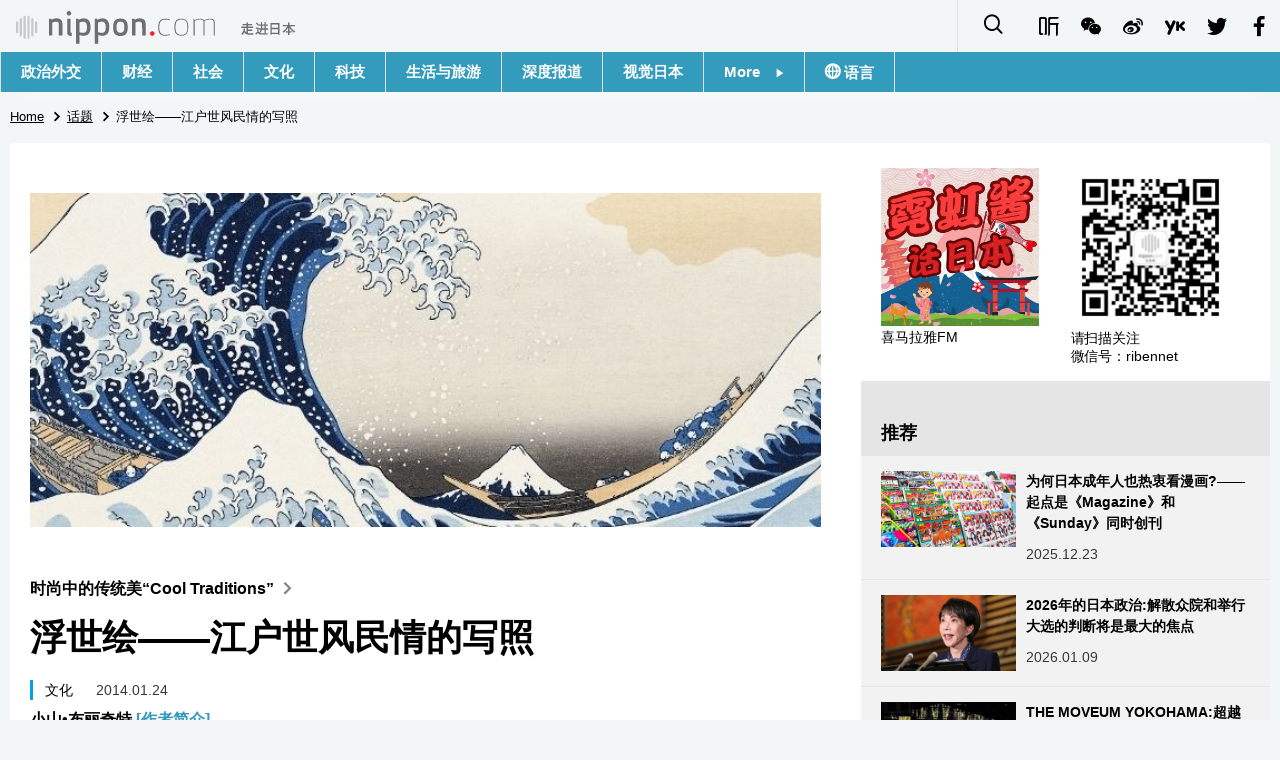

--- FILE ---
content_type: text/html; charset=UTF-8
request_url: https://www.nippon.com/cn/views/b02305/
body_size: 9231
content:
<!DOCTYPE html>
<html lang="zh-cmn-Hans">
  <head>
	<meta charset="utf-8">
	<!--[if IE]><meta http-equiv="X-UA-Compatible" content="IE=edge"><![endif]-->
   <meta name="viewport" content="width=device-width, initial-scale=1">
	<title>浮世绘——江户世风民情的写照 | Nippon.com</title>
	<meta name="cXenseParse:pageclass" content="article"/>
<meta name="cXenseParse:recs:recommendable" content="true"/>
<meta name="cXenseParse:ncf-pick" content="true"/>
<meta name="cXenseParse:ncf-pubyear" content="2014"/>
<meta name="cXenseParse:ncf-pubmonth" content="201401"/>
<meta name="cXenseParse:ncf-pubday" content="20140124"/>
<meta property="article:published_time" content="2014-01-24T09:19:50+0900"/>
<meta property="article:modified_time" content="2026-01-17T14:03:42+0900"/>
<meta name="cXenseParse:author" content="小山•布丽奇特"/>
<meta name="cXenseParse:ncf-articleid" content="0202305"/>
<meta name="cXenseParse:recs:articleid" content="0202305"/>
<meta name="cXenseParse:articleid" content="0202305"/>
<meta name="cXenseParse:ncf-category" content="话题"/>
<meta name="cXenseParse:ncf-tag" content="文化"/>
<meta name="cXenseParse:ncf-category" content="文化"/>
<meta name="cXenseParse:ncf-series" content="时尚中的传统美“Cool Traditions”"/>
<meta name="cXenseParse:ncf-thumbnail" content="https://www.nippon.com/cn/views/b02305/thumb/thumb_1.jpg?20260117140342"/>
<meta name="cXenseParse:ncf-tag" content="艺术"/>
<meta name="cXenseParse:ncf-tag" content="歌舞伎"/>
<meta name="cXenseParse:ncf-tag" content="浮世绘"/>
<meta name="cXenseParse:ncf-tag" content="江户"/>
<meta name="cXenseParse:ncf-tag" content="美术"/>
<meta name="cXenseParse:ncf-tag" content="风俗"/>
<meta name="cXenseParse:ncf-tag" content="日本主义"/>
<meta name="cXenseParse:ncf-tag" content="町人文化"/>
<meta name="cXenseParse:ncf-articletype" content="オリジナル"/>
<meta name="description" content="浮世绘曾对西欧的近代绘画产生了巨大的影响。现在浮世绘在国外的知名度依然很高，不过人们并不清楚它在江户时代最初是用于何种目的。在本文里，法国的日本美术研究者将用通俗易懂的语言为您解说浮世绘的入门知识。"/>
<meta name="keywords" content="艺术,歌舞伎,浮世绘,江户,美术,风俗,日本主义,町人文化"/>
<meta property="og:url" content="https://www.nippon.com/cn/views/b02305/"/>
<meta property="og:type" content="article"/>
<meta property="og:title" content="浮世绘——江户世风民情的写照"/>
<meta property="og:description" content="浮世绘曾对西欧的近代绘画产生了巨大的影响。现在浮世绘在国外的知名度依然很高，不过人们并不清楚它在江户时代最初是用于何种目的。在本文里，法国的日本美术研究者将用通俗易懂的语言为您解说浮世绘的入门知识。"/>
<meta property="og:image" content="https://www.nippon.com/cn/ncommon/contents/views/58338/58338.jpg"/>
<meta property="og:site_name" content="nippon.com"/>
<meta name="twitter:card" content="summary_large_image"/>
<meta name="twitter:site" content="@nippon_cn"/>
<meta name="twitter:url" content="https://www.nippon.com/cn/views/b02305/"/>
<meta name="twitter:title" content="浮世绘——江户世风民情的写照"/>
<meta property="twitter:description" content="浮世绘曾对西欧的近代绘画产生了巨大的影响。现在浮世绘在国外的知名度依然很高，不过人们并不清楚它在江户时代最初是用于何种目的。在本文里，法国的日本美术研究者将用通俗易懂的语言为您解说浮世绘的入门知识。"/>

	<meta http-equiv="Content-Security-Policy" content="upgrade-insecure-requests" />
	<link rel="shortcut icon" href="../../ncommon/images/favicon.ico" type="image/x-icon" />
	<link rel="icon" sizes="180x180" href="../../ncommon/images/apple-touch-icon.png">
	<link rel="apple-touch-icon" href="../../ncommon/images/apple-touch-icon.png" />
	<link rel="apple-touch-icon" sizes="57x57" href="../../ncommon/images/apple-touch-icon-57x57.png" />
	<link rel="apple-touch-icon" sizes="72x72" href="../../ncommon/images/apple-touch-icon-72x72.png" />
	<link rel="apple-touch-icon" sizes="76x76" href="../../ncommon/images/apple-touch-icon-76x76.png" />
	<link rel="apple-touch-icon" sizes="114x114" href="../../ncommon/images/apple-touch-icon-114x114.png" />
	<link rel="apple-touch-icon" sizes="120x120" href="../../ncommon/images/apple-touch-icon-120x120.png" />
	<link rel="apple-touch-icon" sizes="144x144" href="../../ncommon/images/apple-touch-icon-144x144.png" />
	<link rel="apple-touch-icon" sizes="152x152" href="../../ncommon/images/apple-touch-icon-152x152.png" />
	<link rel="apple-touch-icon" sizes="180x180" href="../../ncommon/images/apple-touch-icon-180x180.png" />

		<link href="https://fonts.googleapis.com/css?family=Montserrat" rel="stylesheet">
			<link href="https://fonts.googleapis.com/css?family=Merriweather+Sans" rel="stylesheet">
    <link href="https://fonts.googleapis.com/css?family=Montserrat:300,400,600,700" rel="stylesheet">

	<link rel="canonical" href="https://www.nippon.com/cn/views/b02305/" />
		<link rel="stylesheet" href="../../ncommon/css/common.css?20260117" media="" />

	   	 <link rel="stylesheet" href="../../../custom/inpage.css?20260117" media="" />
	
	<link rel="stylesheet" href="../../ncommon/js/plugin/fancybox-2.1.7/jquery.fancybox.css" media="" />
	<script>
	  var authorJson = '[{"authorId":"176","authorRank":"","nameSite":"小山•布丽奇特","imgUrl":"\/cn\/ncommon\/columnist\/img\/01_176.jpg","rank":"","authorJsonUrl":"\/cn\/ncommon\/columnist\/01_176.json"}]';
	  var seriesId = '589';
	  var seriesUrl = '/cn/series/b023/';
	  var articleId = 'b02305';
	  var addthisUrl = "https://www.nippon.com/cn/views/b02305/";
	</script>

	<script src="../../ncommon/conf/settings.js?20260117"></script>
	<script src="../../ncommon/js/lib/base.js?20260117"></script>
	<script src="../../ncommon/js/lib/utility.js?20260117"></script>
	<script src="../../ncommon/js/liberal.js?20260117" ></script>

	
  </head>

  <body  class="id-detail ">

	<a name="page_top" id="page_top"></a>
	<header id="global-header">
	</header>
	<script src="../../ncommon/js/header.js?20260117" async></script>
	<main>
	<div class="u-bg">

	<ul class="u-pan usp-none">
		<li class="u-pan_li" ><a href="/cn/" class="u-pan_a" ><span >Home</span></a></li>
		<li class="u-pan_li i-arrowr" ><a href="/cn/japan-topics/" class="u-pan_a" ><span itemprop="title">话题</span></a></li>
		<li class="u-pan_li i-arrowr">浮世绘——江户世风民情的写照</li>
	</ul>

	<article class="c-main c-main1">
	<div class="c-mainin">
	<div class="gpc">
		<div class=" gpc-c_l">
 			 			  <div class="c-content">
 			     				 <img class="c-detailmv" src="/cn/ncommon/contents/views/58338/58338.jpg">
 			                  </div>
 			 			<div class="c-content">

 								<p class="c-series">
						</span></span><a href="/cn/series/b023/">时尚中的传统美“Cool Traditions”<span class="i-arrowr usp-none"></span></a>
				</p>
				
				 <h1 class="c-h1">浮世绘——江户世风民情的写照</h1>


				
													<a class="c-cate c-cate0" href="/cn/articlelist.html?f=ncf-category&s=%E6%96%87%E5%8C%96">文化</a>
												
				<time class="c-date" >2014.01.24</time>

				<p class="c-author" id="kiji-author">
				</p>
				<!-- leading -->
								<div class="c-read">
				浮世绘曾对西欧的近代绘画产生了巨大的影响。现在浮世绘在国外的知名度依然很高，不过人们并不清楚它在江户时代最初是用于何种目的。在本文里，法国的日本美术研究者将用通俗易懂的语言为您解说浮世绘的入门知识。
				</div>
				

				
				<!--  addthis -->
				<div name="addthis_tools"></div>

				<div class="c-lang">
					<div class="c-lang_icon"><span class="i-earth"></span></div>
						<div class="c-lang_link"><span id="others-lang"></span>
							<input class="c-lang_check" type="checkbox" id="langlink" checked>
							<ul class="c-lang_open">
								<li class="other-language-link-en">English</li>
								<li class="other-language-link-ja">日本語</li>
								<li class="other-language-link-cn">简体字</li>
								<li class="other-language-link-hk">繁體字</li>
								<li class="other-language-link-fr">Français</li>
								<li class="other-language-link-es">Español</li>
								<li class="other-language-link-ar">العربية </li>
								<li class="other-language-link-ru">Русский</li>
							</ul>
						<!--</label>-->
					</div>
				</div><!--c-lang-->

  				<div class="editArea">
  				 <section class="page-break" data-page-title="浮世绘的诞生"><p>在法国，即便是现在，也会有许多人去观看浮世绘的展览。在19世纪后半期的西欧，日本的绘画艺术掀起了一股前所未有的热潮，催生了一场名为“日本主义”的著名艺术运动。在这之前，日本的绘画，尤其是浮世绘，只是被一部分人所熟知。而随着世博会召开，远东美术品的专卖店出现，喜爱日本绘画的人一下子多了起来。</p><p>马奈、德加、莫奈、梵高等画家，还有版画家布拉克蒙、雕刻家罗丹、作家龚古尔兄弟等等，许多艺术家都对色彩鲜艳美丽的浮世绘产生了强烈的兴趣，并受到了影响。直到19世纪90年代，浮世绘的价格还算适中。</p><p>浮世绘在西洋如此受欢迎，这让当时的日本人十分惊讶。因为对于江户时代的日本人来说，浮世绘与其说是艺术品，倒不如说是日常生活的一部分，在当时，它是玩具、教科书，也是广告和新闻媒介。下面就让我们追溯一下浮世绘在江户时代诞生的背景，看一看它究竟在日本人生活中发挥了怎样的作用。</p><h2>浮世绘的诞生</h2><p>浮世绘的诞生和江户时代町人（江户时代居住在城市里的商人和工商业者的统称——译注）文化的形成密不可分。由于轮流晋谒制产生了大笔开销，大名只好向商人借贷大量钱款，金融经济渐渐发展起来，商业的兴盛孕育了丰富多彩的町人文化。浮世绘正是在这样的时代背景下应运而生，并顺应社会要求不断改良，技术得到不断进步的。</p><p>浮世绘包含了手绘画，不过，在法语当中，一般把浮世绘称作“estampe japonaise”，按照字面意思翻译的话就是“日本的版画”。<br>木版画最初是被当作佛教经典的印刷技术以及插画技术从中国传入日本的。1660年左右，这种技术不再只用于插画，开始用于单张绘画。画家菱川师宣（？-1694）制作了第一张单张绘画，木版画以此为契机迅速发展起来。</p><p>初期的木版画被称作“墨折绘”，是用日本纸和墨创作出来的黑白版画。渐渐地，人们想看带色彩的版画了，于是画师们就用毛笔蘸着“丹”这种硫磺和水银的化合物给版画上色，彩色版画出现了。这就是“丹绘”。</p><p>到了18世纪，出现了用从红花中提取的染料进行着色的“红绘”和用黑漆着色的“漆绘”。</p><p>到了18世纪中叶，出现了用两色印刷和三色印刷技术创作版画的手艺人。于是就出现了具有划时代意义的“红折绘”。此后，画家铃木春信（1725-1770）在1765年前后开创了被称为“锦绘”的多色印刷木版画。</p></section><section class="page-break" data-page-title="浮世绘实行分工制"><h2>浮世绘实行分工制</h2><p class="photo_box_r" style="width:300px;"><a href="/cn/ncommon/contents/views/58339/58339.jpg" class="fancybox alignright" rel="gallery1"><img class="size-medium wp-image-11380" src="/cn/ncommon/contents/views/58339/58339.jpg" alt="" width="300" height="417"></a><span class="caption"> 铃木春信《骑马卖糖郎》（1765-1770年前后）山口县立萩美术馆（Hagi Uragami Museum） 浦上纪念馆藏</span></p><p>最初锦绘的价格很高，不过很快就下降到一杯荞麦的价格。浮世绘的制作是协同作业。首先，出版商向自己选定的画师征约素描稿。素描稿经出版商行会审定后，交付给木版雕刻师，然后再转到负责印刷版画的刷版师手中。</p><p>在当时，出版商发挥了极大的作用。著名出版商茑屋重三郎（1750-1797）发掘了喜多川歌麻吕（1753-1806）、葛饰北斋（1760-1849）、东洲斋写乐等许多在当时拥有顶级技艺的画师，请他们作画。浮世绘的售卖则由“绘图小说店”这种专卖店或是小贩来承担，他们会把浮世绘卷成筒状交到顾客手里，就像现在的海报一样。</p><p>浮世绘重量轻、不占地方，作为江户特产深受人们喜爱。在19世纪照片发明出来之前，它的人气地位未曾被撼动过。</p></section><section class="page-break" data-page-title="浮世绘的作用：日用品和广告"><h2>浮世绘的作用：日用品和广告</h2><p>铃木春信最初制作的多色印刷木版画是一种被称作“绘历”的日历。画在日历上的中性而纤细苗条的人物，以及用凹版或凸版不着色印刷而创作出浮雕效果的技法，都让当时的人们惊叹不已。</p><p>继绘历之后，有具体用途的浮世绘越来越多地被制作出来。江户时代商业非常繁荣，尤其到了江户末期，餐饮店、百货店的前身——和服店开始用浮世绘进行宣传。歌川广重（1797-1858）的浮世绘上就画有和服屋大丸（现在的大丸百货店）。</p><p class="photo_box_c" style=""><a href="/cn/ncommon/contents/views/58340/58340.jpg" class="fancybox aligncenter" rel="gallery2"><img class="size-large wp-image-11381" src="/cn/ncommon/contents/views/58340/58340.jpg" alt="" width="" height=""></a><span class="caption"> 歌川广重《江户名胜 大传马町大丸和服店之图》（1847-1852年前后）山口县立萩美术馆 浦上纪念馆藏</span></p><p>当时，传染病对一般市民来说是个严重的威胁，画着有防治效果的食物或有害食物的浮世绘大量出版，销售一空。</p><p>浮世绘还被用于化妆品的宣传，尤其是妆粉和胭脂。在当时，用于化妆的颜色有三种：妆粉是白色的，口红是红色的，画眉毛和染黑牙齿的染料是黑色的。不过还有一种化妆方法十分流行，那就是学妓女的样子把下嘴唇涂成绿色（请参照下图左）。价格昂贵的高纯度胭脂，如果重复涂抹好几层，甚至会闪耀着忽绿忽紫的彩色效果。</p><p class="photo_box_c" style=""><a href="/cn/ncommon/contents/views/58341/58341.jpg" class="fancybox aligncenter" rel="gallery2"><img class="wp-image-11382" src="/cn/ncommon/contents/views/58341/58341.jpg" alt="" width="" height=""></a><span class="caption"> （左起）溪斋英泉《当世好物八契 KEN酒》（1823年）、喜多川歌麻吕《扇屋内花扇 YOSHINO TATSUTA》（1796年）、东洲斋写乐《第三代濑川菊之丞田边文藏妻OSHIZU》（1794年）山口县立萩美术馆 浦上纪念馆藏</span></p></section><section class="page-break" data-page-title="浮世绘是流行时尚发源地"><h2>浮世绘是流行时尚发源地</h2><p>妓馆云集的吉原以及吉原里那些有名的花魁常常会成为浮世绘的创作题材。吉原的妓女同时也是最新发型和最新化妆法的第一发布者。然而，在奢华的和服下，这些妓女们的生活却绝对谈不上是令人羡慕的，尤其是下层妓女，夭折的不在少数。</p><p>美人画随着歌麻吕的出现迎来了鼎盛期，“大首绘”开始流行。其特点是在画的背景印刷时掺入闪亮的云母粉，将女性的脸画得很大。浮世绘画师除了爱画妓女，还爱画歌舞伎演员。甚至还诞生了模仿妓女和演员的风俗，“役者绘”就相当于现在的电影演员的明星照。役者绘中最有名的是写乐的作品。关于写乐究竟是谁众说纷纭，直至今日他仍然是一位身份成谜的神秘画师。</p><p>进入19世纪，旅行和朝圣盛行起来，诞生了北斋和广重等人的优秀的风景画。这些“名所绘”对各个地方名胜起到了理想的宣传效果。</p><p class="photo_box_c" style=""><a href="/cn/ncommon/contents/views/58342/58342.jpg" class="fancybox aligncenter" rel="gallery3"><img class="size-large wp-image-11383" src="/cn/ncommon/contents/views/58342/58342.jpg" alt="" width="" height=""></a><span class="caption"> 葛饰北斋《富岳三十六景 山下白雨》（1831-1834年前后）山口县立萩美术馆 浦上纪念馆藏</span></p></section><section class="page-break" data-page-title="教育和报道方面的作用"><h2>教育和报道方面的作用</h2><p>江户时代是一个教育普及的时代。除了武士子弟学习的学校，还诞生了寺子屋，商人、工匠、农民的子弟开始去寺子屋学习。描绘孩子们学习、哭闹、大笑和玩耍的浮世绘大量留存了下来。浮世绘还被用于读音练习、记忆花鸟名称等等。明治以后，日本开放国门引进了英语教育，印有字母表和英语基本单词的浮世绘也应运而生。</p><p>在现代，没有人会去用剪刀来剪浮世绘，不过在江户时代，还有很多供剪裁玩耍的浮世绘，人们可以将其剪裁做成可换衣服的人偶和模型等。双六（一种图版游戏，游戏双方按照骰子掷出的数字在图上或盘上行进，看谁最早抵达目标——译注）浮世绘深受大人和孩子的喜爱，猜谜画和剪影画也很有人气。</p><p class="photo_box_c" style=""><a href="/cn/ncommon/contents/views/58343/58343.jpg" class="fancybox aligncenter" rel="gallery4"><img class="wp-image-11384" src="/cn/ncommon/contents/views/58343/58343.jpg" alt="" width="" height=""></a><span class="caption"> （左）歌川国芳《各种武者猜谜画》（1847-1852年前后）（右）歌川广重《各种即兴影法师 进港船 茶碗茶托》（1830-1843年前后）山口县立萩美术馆 浦上纪念馆藏</span></p><p>到了江户末期，人们对外国的兴趣日渐高涨，描写外国人日常生活的浮世绘也大量印刷出来。在那个没有报纸的时代，浮世绘还发挥了向距离江户千里之遥的各个地方传递信息的作用。歌舞伎演员去世、自然灾害、犯罪等社会新闻成为浮世绘的创作题材。描绘大名鼎鼎的武士、怪谈里的幽灵和妖怪的浮世绘也十分受欢迎。</p><p class="photo_box_c" style=""><a href="/cn/ncommon/contents/views/58344/58344.jpg" class="fancybox aligncenter" rel="gallery4"><img class="wp-image-11385" src="/cn/ncommon/contents/views/58344/58344.jpg" alt="" width="" height=""></a><span class="caption"> （左）二代歌川广重《亚墨利加 佛兰西 南京》（1860年） （右）葛饰北斋《百物语 盘屋》（1831-1832年前后）山口县立萩美术馆 浦上纪念馆藏</span></p></section><section class="page-break" data-page-title="升华为艺术的浮世绘"><h2>升华为艺术的浮世绘</h2><h3>折物</h3><p>浮世绘中称得上真正的艺术品的，是被称作“折物”的作品。折物是接到个人客户的订购后制作的版画，不用于销售，只是一种用于馈赠的礼物，也无需出版商行会审定。画师使用最高级的日本纸和奢侈的染料，采用拱花和晕染等高难度技巧，大量使用金粉和银粉，制作出极美的作品。在鉴赏折物时，与鉴赏其他版画的做法一样：两手拿起画作稍稍倾斜，细细品味那微妙的色彩和光泽。</p><h3>开本</h3><p>经江户时代，浮世绘用的纸张大小也发生了变化，逐渐定型了。最初，使用的是全开的奉书纸（用楮做原料制作而成的厚纸——译注），后来出现了对开、三开，甚至出现了更小的开本。装饰性比较强的是被称作“柱绘”（画在长68cm到74cm、宽12cm到13cm的细长纸张上的浮世绘——译注）的开本。柱绘常常被贴在衬纸上，代替价格昂贵的手绘画挂在客厅的壁龛里。有时也会贴在柱子上。</p><h3>春宫画</h3><p>在西方，一说起浮世绘，大多会有春宫画的印象。色情版画有两种，一种是“情色画”。比如，画面上是一条美腿在和服里若隐若现，营造出一种难以形容的色情感觉。还有一种是比较露骨的名副其实的“春宫画”。非常有名的画师也会制作春宫画。春宫画的美艳令西洋人为之惊叹。作家埃德蒙・德・龚古尔在日记中这样写道：<br>“前些天，我买了一本日本的春宫画集。翻看画集，心中甚是欣喜，细细品味，乐在其中，陶醉不已。我观此画集，是在其猥亵性质之外观摩。有猥亵之处，又似没有。猥亵于我是看不见的。它早已消失在画作奔放的幻想性之中了。”（《龚古尔的日记 文学生活手记》）</p><p>日本的浮世绘影响了全世界的艺术家。而且直至今日还在吸引着现代人。浮世绘全部是手工制作，其制作过程令人惊叹。浮世绘中蕴含着一种完美，那是一种只有拥有最高超技艺的工匠才能到达的境界。</p><p>（原文是法语）</p>图片提供：山口县立萩美术馆 浦上纪念馆 <br> 标题图片：葛饰北斋《富岳三十六景 神奈川冲浪里》局部，Adachi版画研究所  <h5><span style="border-bottom: solid 1px;">▼相關報道</span></h5>  <a href="/cn/views/b02304/">春画不等于淫画</a></section>
  				</div><!--editArea-->

				<p class="c-more c-more-nexpage" id="next-page-nav"></p>
				<div class="paging">
					<ul class="paging__list" id="paging-list">
					</ul>
				</div>
				   				<section class="c-detailkeyward">
  					<h2 class="is-ttl"><span></span></h2>
					<p class="c-keywords">
												 <a href="">艺术</a>
					 							 <a href="">歌舞伎</a>
					 							 <a href="">浮世绘</a>
					 							 <a href="">江户</a>
					 							 <a href="">美术</a>
					 							 <a href="">风俗</a>
					 							 <a href="">日本主义</a>
					 							 <a href="">町人文化</a>
					 						</p>
  				</section><!--detailkeyward-->
				
				<div name="addthis_tools"></div>

  				<div id="detailauthor">

  				</div><!--detailauthor-->


  				<section class="c-cas">
  					<h2 class="cpc-casttl csp-casttl" id="detail_under_series_title"></h2>
  					<div id="detail_under_series"></div>
  					<p class="c-more" id="series_more"><a href=""></a></p>
  				</section>

  				<section class="c-cas c-detail_under"><!--cas 関連するコンテンツ-->
  					<h2 class="cpc-casttl csp-casttl" id="detail_under_relation_title"></h2>
					<ul class="gpc gpc-g30 gpc-3n" id="detail_under_relation"></ul>
  				</section><!--cas 関連するコンテンツ-->

  			</div><!--c-content-->
	   </div><!--gpc-c_l-->

	   <aside class="gpc-c_r">
	    	      <div class="cpc-asidediv_in csp-div_in ctb-asidepd c-linkhimaraya">
            <ul class="g g-g10 g-3n"></ul>
            <ul class="g g-g10 g-2n">
                <li class="g-c1_2"><a href="https://www.ximalaya.com/zhubo/93856752/" target="_blank"><img src="/cn/ncommon/images/bn_himalayafm.png" alt="喜马拉雅FM"><span>喜马拉雅FM</span></a></li>
                <li class="g-c1_2"><img src="/cn/ncommon/images/bn_wechatqr.png" alt="微信"><span>请扫描关注<br>微信号：ribennet</span></li>
            </ul>
        </div>
	    


			<section class="c-aside csp-bb">
				<p class="cpc-asidettl csp-casttl ctb-asidepd" id="detail_aside_recommend_title"></p>
				<div class="cpc-asidediv" id="detail_aside_recommend">

			 	</div><!-cpc-asidediv-->
			</section><!--おすすめ-->


			<!--人気コンテンツ-->
			<section class="c-aside csp-bb">
                <h2 class="cpc-asidettl csp-casttl ctb-asidepd ranking-title" id="popular_news_title"></h2>
                <ul class="swiper-wrapper ranking-ul">
                    <li class="ranking-tab ranking-tab-active" id="popular_news_tab"><h2></h2></li>
                    <li class="ranking-tab" id="popular_sns_tab"><h2></h2></li>
                    <li class="ranking-tab" id="popular_time_tab"><h2></h2></li>
                </ul>
                <div class="cpc-asidediv" id="popular_news"></div>
                <div class="cpc-asidediv ranking-tab-hidden" id="popular_sns"></div>
                <div class="cpc-asidediv ranking-tab-hidden" id="popular_time"></div>

				<p class="upc-none c-more"><span onclick="$('.c-ninki_after').show('fast');$(this).parent().hide('fast');" id="popular_news_more"><span id="popular-more"></span><span class="i-plus2"></span></span></p>
			</section><!--人気-->

			<!--人気キーワード-->
	   		<section class="c-aside csp-bb">
	   			 <h2 class="cpc-asidettl csp-casttl ctb-asidepd" id="pop-keywords"></h2>
	   			   <div class="cpc-asidediv">
	   				 <div class="cpc-asidediv_in csp-div_in ctb-asidepd">
		   				 <p class="c-keywords" id="pop-keywords-list">
						</p>
			  	 	 </div><!--cpc-asidediv_in-->
				   </div><!--cpc-asidediv-->
			</section><!--人気のキーワード-->
	   </aside><!--gpc-c_r-->
	  </div><!--gpc-->
	  </div><!--c-mainin-->
	</article>

	</div><!--u-bg-->
	</main><!--main-->

	<footer class="c-footer" id="global-footer">

	</footer>
	<script src="../../ncommon/js/plugin/jquery.min.js?20260117"></script>
	<script src="../../ncommon/js/plugin/fancybox-2.1.7/jquery.mousewheel.pack.js"></script>
	<script src="../../ncommon/js/plugin/fancybox-2.1.7/jquery.fancybox.js"></script>
	<script src="../../ncommon/js/recommend/recommend_utility.js?20260117"></script>
	<script src="../../ncommon/js/detail.js?20260117" ></script>
	<script src="../../ncommon/js/footer.js?20260117" ></script>

</body>
</html>


--- FILE ---
content_type: application/javascript
request_url: https://www.nippon.com/cn/ncommon/js/liberal.js?20260117
body_size: 1568
content:
(function ($) {

  'use strict';

  window.addEventListener('DOMContentLoaded', domContentLoaded, true);

  window.addEventListener('load', load, true);

  window.addEventListener('click', click, true);

  window.addEventListener('contextmenu', contextmenu, true);

  function domContentLoaded(e) {


    

    $.q('main').style.opacity = '0';
    $.q('main').style.transition = 'none';

    setTimeout(function () {
      $.q('main').style.transition = '1s ease';
      $.q('main').style.opacity = '1';
    }, 0);

    // if(settings.language.ROOT != '/cn'){
    setCopyNg();
    // }
    setCopyNgMainVisual();

  }

  function setCopyNg() {

    var elements;

    // elements = $.qa('main img');
    elements = $.qa('.copy_ng');

    for (var i = 0; i < elements.length; i++) {

      elements[i].setAttribute('oncontextmenu', 'return false');
      elements[i].setAttribute('onmousedown', 'return false');
      elements[i].setAttribute('onselectstart', 'return false');

    }

  }

  function setCopyNgMainVisual() {
    const element = $.q('.c-detailmv');

    if (element) {
      const oncontextmenu = document.createAttribute('oncontextmenu');
      oncontextmenu.value = 'return false;';

      const onmousedown = document.createAttribute('onmousedown');
      onmousedown.value = 'return false;';

      const onselectstart = document.createAttribute('onselectstart');
      onselectstart.value = 'return false;';

      element.attributes.setNamedItem(oncontextmenu);
      element.attributes.setNamedItem(onmousedown);
      element.attributes.setNamedItem(onselectstart);
    }
  }

  function load(e) { }

  function click(e) {
  }

  function contextmenu(e) {

    if (e.srcElement) {

      if (e.srcElement.classList.contains('copy_ng') ||
        e.srcElement.style.backgroundImage != '') {

        e.preventDefault();

      }

    } else { }

  }


  function addTracking() {

    var script;

    var innerHTML;

    // Google

    script = $.$_('script');

    innerHTML = '';

    innerHTML += '\n';
    innerHTML += 'var analyticsFileTypes = [\'\'];';
    innerHTML += '\n';
    innerHTML += 'var analyticsSnippet = \'enabled\';';
    innerHTML += '\n';
    innerHTML += 'var analyticsEventTracking = \'enabled\';';
    innerHTML += '\n';

    script.innerHTML = innerHTML;
    $.q('head').appendChild(script);

    // Global site tag (gtag.js) - Google Analytics
    script = $.$_('script');

    script.src = 'https://www.googletagmanager.com/gtag/js?id=' + settings.language.GOOGLE_ACCOUNT;
    script.async = true;
    $.q('head').appendChild(script);

    script = $.$_('script');
    innerHTML = "";

    innerHTML += "window.dataLayer = window.dataLayer || [];\n";
    innerHTML += "function gtag(){dataLayer.push(arguments);}\n";
    innerHTML += "gtag('js', new Date());\n";
    innerHTML += "gtag('config', '" + settings.language.GOOGLE_ACCOUNT + "', {\n";
    innerHTML += "'linker': {'domains': ['www.nippon.com', 'tokyo.nippon.com']}\n";
    innerHTML += "});";
    script.innerHTML = innerHTML;
    $.q('head').appendChild(script);

    // Google Tag Manager
    var gts_h = "(function (w, d, s, l, i) {" +
      "w[l] = w[l] || []; w[l].push({" +
      "'gtm.start':" +
      "new Date().getTime(), event: 'gtm.js'" +
      "}); var f = d.getElementsByTagName(s)[0]," +
      "j = d.createElement(s), dl = l != 'dataLayer' ? '&l=' + l : ''; j.async = true; j.src =" +
      "'https://www.googletagmanager.com/gtm.js?id=' + i + dl; f.parentNode.insertBefore(j, f);" +
      "})(window, document, 'script', 'dataLayer', '" + settings.language.GOOGLE_TAG_ID + "');";
    var gts_b = '<iframe src="https://www.googletagmanager.com/ns.html?id=' + settings.language.GOOGLE_TAG_ID + '" height="0" width="0" style="display:none;visibility:hidden"></iframe>';


    script = $.$_('script');
    script.innerHTML = gts_h;
    $.q('head').appendChild(script);

    var timer = setInterval(function () {
      var header = $.q('header');
      if (!header) return;
        clearInterval(timer);
      if (document.getElementById('gtm-noscript')) return;
      var noscript = $.$_('noscript');
      noscript.id = 'gtm-noscript';
      noscript.innerHTML = gts_b;
      header.parentNode.insertBefore(noscript, header);      
    }, 10);

    // ウィジェットの表示が完了すると、シーセンスをロードにします
    document.addEventListener("cmpWidget:rendered", () => {
      (function (d, s, e, t) {
          e = d.createElement(s); e.type = 'text/java' + s; e.async = 'async';
          e.src = 'http' + ('https:' === location.protocol ? 's://s' : '://') + 'cdn.cxense.com/cx.js';
          t = d.getElementsByTagName(s)[0]; t.parentNode.insertBefore(e, t);
        })(document, 'script');
    });
  }

})(window.base);


--- FILE ---
content_type: application/javascript
request_url: https://www.nippon.com/cn/ncommon/conf/settings.js?20260117
body_size: 6734
content:
(function () {

  window.settings = window.settings || {};

  settings.API_SERVER = "https://www.nippon.com";
  settings.WEB_SERVER = "https://www.nippon.com";

  // language

  settings.language = settings.language || {};

  settings.language.TITLE_PREFIX = '';

  settings.language.TITLE_SUFFIX = ' | nippon.com';

  settings.language.ROOT = '/cn';

  settings.language.SITE_ID = '1135123308672574701';
  settings.language.GOOGLE_ACCOUNT = 'UA-25827016-6';
  settings.language.GOOGLE_DEVID = 'i9k95';
  settings.language.GOOGLE_TAG_ID = 'GTM-P84HM3R';


  settings.language.STATUS_404_TITLE
    = 'Error 404 - Not Found';
  settings.language.STATUS_404_MESSAGE
    = '很抱歉，您所要求的网页可能已被移动、删除或URL输入有误。';
  settings.language.STATUS_404_NOTE
    = '如您仍找不到您所要网页，可试用检索表。';

  // api(recommend)

  settings.api = settings.widget || {};

  settings.api.URL = 'https://api.cxense.com/persisted/execute';
  settings.api.ID_SEARCH = '702e8e0f7286becc77a5bc039ee638e652c707d5';
  settings.api.ID_NEWS_DATE = '702e8e0f7286becc77a5bc039ee638e652c707d5';
  settings.api.ID_LANGUAGE = '2b6c3d281d476cb144766fd3985d78b1e8cb1f8c';
  settings.api.ID_RELATION = '172ba1b9c59438bf954f802e9ae917b54c145149';

  settings.api.NEWS_DATE_QUERY_OPTION
    = ' and query(ncf-tag:\\"' + encodeURIComponent('ニュース') + '\\")';

  // news letter

  settings.newsLetter = settings.newsLetter || {};

  settings.newsLetter.TITLE = 'ニュースレター登録';

  settings.newsLetter.BUTTON_TEXT = '配信登録する';
  settings.newsLetter.BUTTON_URL
    = '';

  // sns list

  settings.snsList = settings.snsList || {};

  settings.snsList = {
    "i-wechat": "https://www.nippon.com/img/cn/qrcode.jpg",
    "i-weibo": "https://www.weibo.com/nipponcom",
    "i-twitter": "https://twitter.com/nippon_cn",
    "i-facebook": "https://www.facebook.com/NipponcomCn/"
  }

  settings.FACEBOOK_LIKES_API_URL = '';
  settings.WECHAT_ACCOUNT = 'ribennet';


  // article

  settings.article = settings.article || {};

  settings.article.STATUS_LIMIT = 2;

  settings.article.STATUS_SETTINGS = {
    "観光": {
      text: "旅と暮らし",
      className: "is-purple"
    },
    "映像": {
      text: "映像",
      className: "is-orange"
    }
  };

  // keywords(recommend)

  settings.keywords = settings.keywords || {};

  settings.keywords.TITLE = '热门关键词';

  // detail

  settings.detail = settings.detail || {};

  //  settings.detail.BREADCRUMB_HOME_TEXT = 'Home';
  //  settings.detail.BREADCRUMB_CATEGORY_NEWS = 'News from Japan';
  //  settings.detail.BREADCRUMB_CATEGORY_VIDEO = 'Japan in Video';
  //  settings.detail.BREADCRUMB_CATEGORY_GUIDE = 'Guide to Japan';

  //  settings.detail.WRITER_LABEL_PROFILE = '【Profile】';

  // settings.detail.SIMPLE_VIEW_BUTTON_TEXT = 'シンプルビュー / 印刷';

  settings.detail.OTHER_LANGUAGE_TEXT = '其他语言';

  settings.detail.RELATED_TAG_TITLE = '关键词';

  settings.detail.NEXT_PAGE_NAV_TEXT = '下一页：';

  settings.detail.WRITER_TITLE = 'Written by :';

  settings.detail.WRITER_TOTAL_TEXT = '署名文章数 :';

  settings.detail.WRITER_LATEST_TEXT = '最新更新日 :';

  settings.detail.RELATION_TITLE = '相关报道';

  settings.detail.RECOMMEND_TITLE = '推荐';
  settings.detail.CONTENTS_MORE = '更多';
  settings.detail.AUTHOR_MORE_LABEL = '简介与署名文章';

  settings.detail.SERIES_TILE = '系列相关报道';

  settings.detail.SERIES_MORE = '系列报道一览';

  settings.detail.AUTHOR_PROFILENAME = '[作者简介]';

  settings.detail.SERIES_WIDGET_MAX_NUM = 6;
  settings.detail.SERIES_API_URL = settings.API_SERVER + '/api/search' + settings.language.ROOT + '/series/7/1/';
  settings.detail.RELEASE_DAY = "20190117";

  settings.detail.RANKING_PV = "点击数";
  settings.detail.RANKING_SNS = "分享数";
  settings.detail.RANKING_TIME = "阅览时间";
  //author
  settings.author = settings.author || {};
  settings.author.AUTHOR_LABEL = "作者";
  settings.author.AUTHOR_KIJI_NUM = "署名文章篇数：";
  settings.author.AUTHOR_KIJI_LATEST = "最新更新日：";
  settings.author.AUTHOR_KIJI_LIST_LABEL = "署名文章";


  settings.globalHeader = settings.globalHeader || {};
  settings.globalHeader.LANGUAGE_EN_URL = '/en/';
  settings.globalHeader.LANGUAGE_JA_URL = '/ja/';
  settings.globalHeader.LANGUAGE_CN_URL = '/cn/';
  settings.globalHeader.LANGUAGE_HK_URL = '/hk/';
  settings.globalHeader.LANGUAGE_FR_URL = '/fr/';
  settings.globalHeader.LANGUAGE_ES_URL = '/es/';
  settings.globalHeader.LANGUAGE_AR_URL = '/ar/';
  settings.globalHeader.LANGUAGE_RU_URL = '/ru/';

  // tag search
  settings.search = settings.search || {};
  settings.search.TAG_URL = settings.language.ROOT + '/articlelist.html?f=ncf-tag&s=';
  settings.search.TAG_URL_LIST = settings.language.ROOT + '/ncommon/data/tag_url_list.json';
  settings.search.POP_TAG_URL_LIST = settings.language.ROOT + '/ncommon/data/keyword.json';


  // 枠ID又は枠IDの先頭文字列
  settings.COLUMN_ID_HEADSTARING_RECNETLY = 'recently';//最新記事の枠IDの先頭文字
  settings.COLUMN_ID_JAPAN_DATA = 'japan_data';//JAPAN DATAの枠ID

  settings.ORDER_ID_LIST_MAP = {
    "top1_2": "20000_1",
    "news": "20001",
    "japan_data": "20017",
    "topics_politics": "20018",
    "topics_economy": "20019",
    "topics_world": "20020",
    "topics_technology": "20021",
    "topics_society": "20022",
    "topics_culture": "20023",
    "topics_lifestyle": "20024",
    "topics_sports": "20025",
    "topics_animation": "20026",
    "topics_art": "20027",
    "topics_science": "20028",
    "topics_education": "20029",
    "topics_family": "20030",
    "topics_health": "20031",
    "topics_environment": "20032",
    "guide": "20033",
    "video": "20034",
    "books": "20035",
    "cinema": "20036",
    "analysis": "20037",
    "photos": "20038",
    "announcements": "20039",
    "video_main": "20066",
    "video_top": "20067",
    "video_guide": "20068",
    "video_news": "20069",
    "news1": "original-contents-list",
    "news_japan_data": "20070",
    "guide_main": "20059",
    "guide_top": "20060",
    "guide_news": "20061",
    "guide_genre": "20062",
    "guide_area": "20063",
    "guide_video": "20064",
    "guide_photos": "20065",
    "author_author": "20055",
    "topics_topics": "result-list",
    "search": "20080",
    "series": "20090",
    "notice": "20100",
    "author_article": "author-article-list",
    "top_beginer": "top_beginer",
    "top_japan_data": "20017",
    "genre_list": "tag-list",
    "area_list": "tag-list",
    "competition_list": "tag-list",
    "top_news": "top_news",
    "tokyo_main"  : "20101",
    "tokyo_other1": "20102",
    "tokyo_other2": "20103",
    "tokyo_other3": "20104",
    "tokyo_other4": "20105",
    "tokyo_other5": "20106",
    "tokyo_other6": "20107",
    "tokyo_other7": "20108",
    "tokyo_other8": "20109",
    "tokyo_other9": "20110",
    "tokyo_other10": "20111",
  };

  settings.ORDER_ID_MORE_MAP = {
    "top1_2": "20000more",
    "news": "20001more",
    "japan_data": "20017more",
    "topics_politics": "20018more",
    "topics_economy": "20019more",
    "topics_world": "20020more",
    "topics_technology": "20021more",
    "topics_society": "20022more",
    "topics_culture": "20023more",
    "topics_lifestyle": "20024more",
    "topics_sports": "20025more",
    "topics_animation": "20026more",
    "topics_art": "20027more",
    "topics_science": "20028more",
    "topics_education": "20029more",
    "topics_family": "20030more",
    "topics_health": "20031more",
    "topics_environment": "20032more",
    "guide": "20033more",
    "video": "20034more",
    "books": "20035more",
    "cinema": "20036more",
    "analysis": "20037more",
    "photos": "20038more",
    "announcements": "20039more",
    "video_top": "20067more",
    "video_guide": "20068more",
    "video_news": "20069more",
    "news_japan_data": "20070more",
    "guide_top": "20060more",
    "guide_news": "20061more",
    "guide_genre": "20062more",
    "guide_area": "20063more",
    "guide_video": "20064more",
    "guide_photos": "20065more",
    "topics_topics": "40051more",
    "top_beginer": "top_beginer_more",
    "top_japan_data": "20017more",
    "top_news": "top_news_more",
    "tokyo_other1": "20102more",
    "tokyo_other2": "20103more",
    "tokyo_other3": "20104more",
    "tokyo_other4": "20105more",
    "tokyo_other5": "20106more",
    "tokyo_other6": "20107more",
    "tokyo_other7": "20108more",
    "tokyo_other8": "20109more",
    "tokyo_other9": "20110more",
    "tokyo_other10": "20111more",
  };

  settings.CATEGORY_COLOR_JA_MAP = {
    "新闻": "1",
    "旅行": "2",
    "视频": "3",
    "话题": "4",
    "解说与讨论": "5",
    "日本信息库": "6",
    "日本入门": "7",
    "日本基础": "8",
    "人物访谈": "9",
    "视觉日本": "10",
    "Blog": "11",
    "sub category": "12",
    "政治外交": "13",
    "财经": "14",
    "社会": "15",
    "文化": "16",
    "科学": "17",
    "技术": "18",
    "生活": "19",
    "日本一瞥": "20"

  };

  settings.IF_SUB_CATEGORY_MAP = {
    "ニュース": true,
    "トピックス": true
  };

  settings.ORDER_ID_TITLE_MAP = {
    "news": "newstitle",
    "news_japan_data": "20070title",
    "japan_data": "20017title",
    "guide": "20033title",
    "video": "20034title",
    "analysis": "20037title",
    "books": "20035title",
    "cinema": "20036title",
    "photos": "20038title",
    "guide_news": "20061title",
    "guide_genre": "20062title",
    "guide_area": "20063title",
    "guide_video": "20064title",
    "guide_photos": "20065title",
    "video_guide": "20068title",
    "video_news": "20069title",
    "top_beginer": "top_beginer_title",
    "top_japan_data": "20017title",
    "genre_list": "tagstitle",
    "area_list": "tagstitle",
    "competition_list": "tagstitle",
    "top_news": "top_news_title",
    "tokyo_other2": "20103title",
    "tokyo_other3": "20104title",
    "tokyo_other4": "20105title",
    "tokyo_other5": "20106title",
    "tokyo_other6": "20107title",
    "tokyo_other7": "20108title",
    "tokyo_other8": "20109title",
    "tokyo_other9": "20110title",
    "tokyo_other10": "20111title",
  };

  settings.NUMBER_OF_PER_PAGE = {
    "list": 20,
    "notice": 10
  };

  //レコメンド取得可能最大件数
  settings.WIDGET_MAX_NUM = 1000;
  //レコメンド枠HTMLのID
  settings.cx = settings.cx || {};
  settings.cx.C_POPULAR_NEWS = "popular_news";
  settings.cx.C_POPULAR_TOP = "popular_top";
  settings.cx.C_RECOMMEND_NEWS = "recommend_news";
  settings.cx.C_RECOMMEND_TOP_1 = "recommend_top_1";
  settings.cx.C_RECOMMEND_TOP_2 = "recommend_top_2";
  settings.cx.C_POPULAR_TOP_NEWS = "popular_top_news";
  settings.cx.C_POPULAR_TOP_JAPAN_DATA = "popular_top_japan_data";
  settings.cx.C_POPULAR_TOP_GUIDE = "popular_top_guide";
  settings.cx.C_POPULAR_TOP_ALL = "popular_top_all";
  settings.cx.C_RECOMMEND_DETAIL_1 = "detail_aside_recommend";
  settings.cx.C_RECOMMEND_DETAIL_2 = "detail_under_recommend";
  settings.cx.C_RECOMMEND_RELATION = "detail_under_relation";
  settings.cx.C_RECOMMEND_GUIDE_1 = "recommend_guide_top";
  settings.cx.C_RECOMMEND_GUIDE_2 = "recommend_guide_under";
  settings.cx.C_POPULAR_GUIDE = "popular_guide";
  settings.cx.C_RECOMMEND_VIDEO = "recommend_video";
  settings.cx.C_POPULAR_VIDEO = "popular_video";
  settings.cx.C_POPULAR_AUTHOR_LIST = "popular_author_list";
  settings.cx.C_POPULAR_AUTHOR = "popular_author";
  settings.cx.C_POPULAR_TOKYO = "popular_tokyo";
  settings.cx.C_RECOMMEND_TOKYO = "recommend_tokyo";
  settings.cx.C_POPULAR_IN_DEPTH = "popular_in_depth";
  settings.cx.C_POPULAR_TOP_ORIGINAL = "popular_top_original";

  settings.CX_CLEAR_TARGETS =[
    settings.cx.C_RECOMMEND_NEWS,
    settings.cx.C_RECOMMEND_TOP_2,
    settings.cx.C_POPULAR_TOP_NEWS,
    settings.cx.C_POPULAR_TOP_JAPAN_DATA,
    settings.cx.C_POPULAR_TOP_GLANCES,
    settings.cx.C_POPULAR_TOP_GUIDE,
    settings.cx.C_POPULAR_TOP_ALL,
    settings.cx.C_RECOMMEND_DETAIL_1,
    settings.cx.C_RECOMMEND_DETAIL_2,
    settings.cx.C_RECOMMEND_RELATION,
    settings.cx.C_RECOMMEND_RELATION_GALLARY,
    settings.cx.C_RECOMMEND_GUIDE_2,
    settings.cx.C_RECOMMEND_VIDEO,
    settings.cx.C_RECOMMEND_TOKYO
  ];

  settings.WIDGET_ID_MAP = {
    "popular_news": "320ab39fa7e8d46c5720202307900dcdfdd95fc4",
    "popular_top": "320ab39fa7e8d46c5720202307900dcdfdd95fc4",
    "recommend_news": "",
    "recommend_top_1": "4e6aad70e782c89f3bce32d05efb7a0fcccfc57d",
    "recommend_top_2": "4e6aad70e782c89f3bce32d05efb7a0fcccfc57d",
    "popular_top_news": "",
    "popular_top_japan_data": "",
    "popular_top_guide": "",
    "popular_top_all": "",
    "detail_aside_recommend": "4e6aad70e782c89f3bce32d05efb7a0fcccfc57d",
    "detail_under_recommend": "4e6aad70e782c89f3bce32d05efb7a0fcccfc57d",
    "detail_under_relation": "2fa7173c5b9b667ace2f050cd744b55a16e0161c",
    "recommend_guide_top": "3d8721e281386c63efee06528d987d620348f703",
    "recommend_guide_under": "3d8721e281386c63efee06528d987d620348f703",
    "popular_guide": "f845e535659dd7e053454c4fc18ec080dfe94fde",
    "recommend_video": "dc142c7465ff147c9ac6a7b41a0a14c34dcc68bc",
    "popular_video": "9f8476e8b21865fa67ba4deac8b4d2fb777bbd76",
    "popular_author_list": "320ab39fa7e8d46c5720202307900dcdfdd95fc4",
    "popular_author": "320ab39fa7e8d46c5720202307900dcdfdd95fc4",
    "popular_tokyo": "e275203e62a58de72b4c1787a657361a16166d5a",
    "recommend_tokyo": "12e5d5fad141004d44db471b28813613207751fd",
    "popular_in_depth": "8d1ed880ab8e952187c2157ab839daae76901c33",
    "popular_top_original": "54a90708bb1ae5b28d406eb0827a44d1c10a56f8",
  };

  settings.WIDGET_ID_RANKINGS = {
    top: settings.WIDGET_ID_MAP[settings.cx.C_POPULAR_TOP],
    news: settings.WIDGET_ID_MAP[settings.cx.C_POPULAR_NEWS],
    guide: settings.WIDGET_ID_MAP[settings.cx.C_POPULAR_GUIDE],
    video: settings.WIDGET_ID_MAP[settings.cx.C_POPULAR_VIDEO],
    in_depth: settings.WIDGET_ID_MAP[settings.cx.C_POPULAR_IN_DEPTH],
    original: settings.WIDGET_ID_MAP[settings.cx.C_POPULAR_TOP_ORIGINAL]
  };

  settings.WIDGET_CATEGORY_MAP = {
    "news": "news",
    "guide-to-japan": "guide",
    "japan-video": "video",
    "in-depth": "in_depth",
    "旅行": "guide",
    "视觉日本": "video",
    "视频": "video",
    "深度报道": "in_depth"
  };

  settings.WIDGET_MORE_ID_MAP = {
    "popular_news": "popular_news_more",
    "popular_top": "popular_top_more",
    "popular_guide": "popular_guide_more",
    "popular_video": "popular_video_more",
    "popular_author_list": "popular_author_list_more",
    "popular_author": "popular_author_more",
    "popular_tokyo": "popular_tokyo_more"
  };
  settings.WIDGET_MORE_TEXT_MAP = {
    "popular_news": "更多",
    "popular_top": "更多",
    "popular_guide": "更多",
    "popular_video": "更多",
    "popular_author_list": "更多",
    "popular_author": "更多",
    "popular_tokyo": "更多"
  };
  settings.WIDGET_MORE_URL_MAP = {
  };

  //レコメンド枠HTMLのタイトルID
  settings.WIDGET_TITLE_ID_MAP = {
    "popular_news": "popular_news_title",
        "popular_top": "popular_top_title",
    "popular_top_original": "popular_top_title",
    "recommend_news": "recommend_news_title",
    "recommend_top_2": "recommend_top_title",
    "popular_top_news": "popular_top_news_title",
    "popular_top_japan_data": "popular_top_japan_data_title",
    "popular_top_guide": "popular_top_guide_title",
    "popular_top_all": "popular_top_all_title",
    "detail_aside_recommend": "detail_aside_recommend_title",
    "detail_under_recommend": "detail_under_recommend_title",
    "detail_under_relation": "detail_under_relation_title",
    "recommend_guide_under": "recommend_guide_under_title",
    "popular_guide": "popular_guide_title",
    "recommend_video": "recommend_video_title",
    "popular_video": "popular_video_title",
    "popular_author_list": "popular_author_list_title",
    "popular_author": "popular_author_title",
    "popular_tokyo": "popular_tokyo_title",
    "recommend_tokyo": "recommend_tokyo_title"
  };

  //レコメンド枠HTMLのタイトル文言
  settings.WIDGET_TITLE_TEXT_MAP = {
    "popular_news": "热门报道",
    "popular_top": "热门报道",
    "popular_top_original": "热门报道",
    "recommend_news": "编辑部推荐",
    "recommend_top_2": "推荐",
    "popular_top_news": "热门报道",
    "popular_top_japan_data": "热门报道",
    "popular_top_guide": "热门报道",
    "popular_top_all": "热门报道",
    "detail_aside_recommend": "推荐",// c-aside
    "detail_under_recommend": "推荐",
    "detail_under_relation": "相关报道",
    "recommend_guide_under": "推荐",
    "popular_guide": "热门报道",
    "recommend_video": "推荐",
    "popular_video": "热门报道",
    "popular_author_list": "热门报道",
    "popular_author": "热门报道",
    "popular_tokyo": "热门报道",
    "recommend_tokyo": "推荐"
  };

  settings.RECOMMEND_LAYOUT_PATTERN = {
    "popular_news": "21",
    "popular_top": "21",
    "recommend_news": "22",
    "recommend_top_1": "23",
    "recommend_top_2": "22",
    "popular_top_news": "24",
    "popular_top_japan_data": "24",
    "popular_top_guide": "24",
    "popular_top_all": "24",
    "detail_aside_recommend": "aside_recommend",
    "detail_under_recommend": "under_recommend",
    "detail_under_relation": "under_relation",
    "recommend_guide_top": "22",
    "recommend_guide_under": "22",
    "popular_guide": "21",
    "recommend_video": "22",
    "popular_video": "21",
    "popular_author_list": "21",
    "popular_author": "21",
    "popular_tokyo": "21",
    "recommend_tokyo": "22",
    "popular_top_original": "21",
  };

  //レコメンド枠表示件数
  settings.WIDGET_MAX_NUM_MAP = {
    "popular_news": 10,
    "popular_top": 10,
    "recommend_news": 8,
    "recommend_top_1": 5,
    "recommend_top_2": 8,
    "popular_top_news": 5,
    "popular_top_japan_data": 5,
    "popular_top_guide": 5,
    "popular_top_all": 5,
    "detail_aside_recommend": 4,
    "detail_under_recommend": 6,
    "detail_under_relation": 9,
    "recommend_guide_top": 4,
    "recommend_guide_under": 8,
    "popular_guide": 10,
    "recommend_video": 8,
    "popular_video": 10,
    "popular_author_list": 10,
    "popular_author": 10,
    "popular_tokyo": 10,
    "recommend_tokyo": 8,
    "popular_top_original": 10,
  };
  //開始位置
  settings.WIDGET_BEGIN_INDEX = {
    "detail_under_recommend": 5,
    "recommend_guide_under": 4
  };

  settings.MORE_LINK_TEXT = '更多';
  settings.MOBILE_MORE_LINK_TEXT = '更多';
  settings.AUTHOR_MORE_LINK_TEXT = '更多';
  settings.SEARCH_TITLE = '关键字查询';
  settings.SEARCH_TITLE_KEYWORD = '用关键字 「{0}」 查询的結果';
  settings.SEARCH_CNT_TEXT = ' 件';

  settings.newsarchive = settings.newsarchive || {};
  settings.newsarchive.TITLE = 'ニュースアーカイブ';
  settings.newsarchive.DAILY_ARCHIVE_ID = 'calendar';
  settings.newsarchive.DAILY_ARCHIVE_TITLE_ID = 'daily_archive_title';
  settings.newsarchive.DAILY_ARCHIVE_TITLE = '日別アーカイブ';
  settings.newsarchive.MONTHLY_ARCHIVE_ID = 'monthly_archive';
  settings.newsarchive.MONTHLY_ARCHIVE_TITLE_ID = 'monthly_archive_title';
  settings.newsarchive.MONTHLY_ARCHIVE_TITLE = '月別アーカイブ';
  settings.newsarchive.MONTHLY_ARCHIVE_BEGIN = 2016;

  settings.categories = settings.categories || {};
  settings.categories.news = "news";




  // 総合トップページ
  settings.TITLE_TOP_NEWS = "新闻";
  settings.TITLE_TOP_NEWS_TONEWSTOP = "新闻一览";
  settings.LINK_TOP_NEWS_TONEWSTOP = settings.language.ROOT + "/news/";
  settings.TITLE_TOP_NEWS_TONEWSARCHIVE = "日期别新闻一览";
  settings.LINK_TOP_NEWS_TONEWSARCHIVE = settings.language.ROOT + "/news-archives/";
  settings.TITLE_TOP_NOADOT = "共同社新闻"+"<br>"+"（显示外部网站新闻）";
  settings.TITLE_TOP_JAPANDATA = "Japan Data";
  settings.TITLE_TOP_TOPICS = "Topics";
  settings.TITLE_TOP_KEYWORD = "人気のキーワード";
  settings.TITLE_TOP_GUIDE = "旅行";
  settings.TITLE_TOP_GUIDE_TITLE_1 = "Guide";
  settings.TITLE_TOP_GUIDE_TITLE_2 = "to Japan";
  settings.TITLE_TOP_GUIDE_TEXT = "为您提供日本各地热门景点、地道美食、购物信息。";
  settings.TITLE_TOP_VIDEO = "视觉日本";
  settings.TITLE_TOP_VIDEO_TITLE_1 = "Japan in ";
  settings.TITLE_TOP_VIDEO_TITLE_2 = "Video";
  settings.TITLE_TOP_VIDEO_TEXT = "Probing explorations from a Japanese perspective of the nation's politics and economy.";
  settings.TITLE_TOP_ANALYSIS = "解说与讨论";
  settings.TITLE_TOP_ANALYSIS_TEXT = "以日本的立场和观点，向世界传达政治、经济、社会和国际问题等千变万化的时代局势。";
  settings.TITLE_TOP_BOOKS = "Books";
  settings.TITLE_TOP_CINEMA = "Cinema";
  settings.TITLE_TOP_PHOTOS = "Photos";

  // 旅と暮らしトップページ
  settings.TITLE_GUIDE_TITLE_1 = "生活与旅游";
  // settings.TITLE_GUIDE_TITLE_2 = "to japan";
  settings.TITLE_GUIDE_NEWS = "観光ニュース";
  settings.TITLE_GUIDE_GENRE = "ジャンル";
  settings.TITLE_GUIDE_AREA = "地域";
  settings.LINK_MORE_GUIDE_AREA = "更多";
  settings.TITLE_GUIDE_VIDEO = "注目の映像";
  settings.TITLE_GUIDE_VIDEO_TEXT = "Probing explorations from a Japanese perspective of the nation's politics and economy.";
  settings.TITLE_GUIDE_VIDEO_TITLE_1 = "Japan in ";
  settings.TITLE_GUIDE_VIDEO_TITLE_2 = "Video";
  settings.TITLE_GUIDE_PHOTOS = "Photos";
  settings.TITLE_GUIDE_KEYWORD = "人気のキーワード";

  // 映像トップページ
  settings.TITLE_VIDEO_TITLE_1 = "视觉日本";
  settings.TITLE_VIDEO_TITLE_2 = "Image";//Video
  settings.TITLE_VIDEO_GUIDE = "観光映像";
  settings.TITLE_VIDEO_GUIDE_TEXT = "Probing explorations from a Japanese perspective of the nation's politics and economy.";
  settings.TITLE_VIDEO_GUIDE_TITLE_1 = "视觉日本";
  // settings.TITLE_VIDEO_GUIDE_TITLE_2 = "Video";
  settings.TITLE_VIDEO_NEWS = "ニュース映像";
  settings.TITLE_VIDEO_NEWS_TEXT = "Probing explorations from a Japanese perspective of the nation's politics and economy.";
  settings.TITLE_VIDEO_NEWS_TITLE_1 = "Japan in ";
  settings.TITLE_VIDEO_NEWS_TITLE_2 = "Video";
  settings.TITLE_VIDEO_KEYWORD = "人気のキーワード";

  // 著者一覧ページ
  settings.TITLE_AUTHOR_TITLE = "作者";

  // 編集部からのお知らせページ
  settings.TITLE_ANNOUNCE_TITLE = "来自编辑部的告知";

  // ニューストップページ
  settings.TITLE_NEWS_TITLE_1 = "News";
  settings.TITLE_NEWS_TITLE_2 = "from japan";
  settings.TITLE_NEWS = "ニュース";
  settings.LINK_NEWS_TONEWSARCHIVE = settings.language.ROOT + "/news-archives/";
  settings.TITLE_NEWS_TONEWSARCHIVE = "日期别新闻一览";
  settings.TITLE_NEWS_ANALYSIS = "解说与讨论";
  settings.TITLE_NEWS_ANALYSIS_TEXT = "Probing explorations from a Japanese perspective of the nation's politics and economy.";
  settings.TITLE_NEWS_VIDEO = "视觉日本";
  settings.TITLE_NEWS_VIDEO_TEXT = "Probing explorations from a Japanese perspective of the nation's politics and economy.";
  settings.TITLE_NEWS_VIDEO_TITLE_1 = "Japan in";
  settings.TITLE_NEWS_VIDEO_TITLE_2 = "Video";
  settings.TITLE_NEWS_KEYWORD = "人気のキーワード";

  // ニュースアーカイブトップページ
  settings.TITLE_NEWSARCHIVE_TITLE_1 = "News";
  settings.TITLE_NEWSARCHIVE_TITLE_2 = "from japan";
  settings.TITLE_NEWSARCHIVE = "日期别新闻一览";
  settings.TITLE_NEWSARCHIVE_CATEGORY = "カテゴリー";
  settings.TITLE_NEWSARCHIVE_KEYWORD = "人気のキーワード";
  settings.TITLE_NEWSARCHIVE_WRITERS = "ニュース提供者一覧";

  // 最新記事一覧ページ
  settings.TITLE_TOPICS = "话题";

  settings.TITLE_LATEST = "最新报道";
  //政治・外交
  settings.TITLE_POLITICS = "政治外交";
  settings.TITLE_ECONOMY = "财经";
  settings.TITLE_SOCIETY = "社会";
  settings.TITLE_CULTURE = "文化";
  settings.TITLE_SCI_TECH = "科技";
  settings.TITLE_SCIENCE = "科学";
  settings.TITLE_LIFESTYLE = "生活";
  settings.TITLE_ANALYSIS = "深度报道";
  settings.TITLE_JAPAN_DATA = "日本信息库";
  settings.TITLE_PEOPLE = "人物访谈";
  settings.TITLE_NEWS = "新闻";
  // settings.TITLE_JAPAN_GLANCES = "日本入门";
  settings.TITLE_JAPAN_GLANCES = "日本一瞥";
  settings.TITLE_IMAGES = "图片";


settings.api = settings.api || {};
  settings.api.TOP = settings.language.ROOT + "/ncommon/contents/top.json";
  settings.api.NEWS_TOP = settings.language.ROOT + "/ncommon/contents/news.json";
  settings.api.GUIDE_TOP = settings.language.ROOT + "/ncommon/contents/guide-to-japan.json";
  settings.api.VIDEO_TOP = settings.language.ROOT + "/ncommon/contents/japan-video.json";
  settings.api.TOKYO_TOP = settings.language.ROOT + "/ncommon/contents/tokyo.json";
  settings.api.NEWS_BY_MONTH = settings.API_SERVER + "/api/search" + settings.language.ROOT + "/month_news/";// $numPerPage/$pageNo/$keywordは画面で追記
  settings.api.NEWS_BY_DAY = settings.API_SERVER + "/api/search" + settings.language.ROOT + "/day_news/";// $numPerPage/$pageNo/$keywordは画面で追記
  settings.api.FREE_SEARCH = settings.API_SERVER + "/api/search" + settings.language.ROOT + "/free/";// $numPerPage/$pageNo/$keywordは画面で追記
  settings.api.TAG_SEARCH = settings.API_SERVER + "/api/search" + settings.language.ROOT + "/tag/";// $numPerPage/$pageNo/$keywordは画面で追記
  settings.api.SERIES_SEARCH = settings.API_SERVER + "/api/search" + settings.language.ROOT + "/series/";// $numPerPage/$pageNo/$keywordは画面で追記
  settings.api.AUTHOR_ARTICLE_SEARCH = settings.API_SERVER + "/api/search" + settings.language.ROOT + "/author/";// $numPerPage/$pageNo/$keywordは画面で追記
  settings.api.SUBCATEGORY_SEARCH = settings.API_SERVER + "/api/search" + settings.language.ROOT + "/subcategory/";// $numPerPage/$pageNo/$keywordは画面で追記
  settings.api.LATEST_SEARCH = settings.API_SERVER + "/api/search" + settings.language.ROOT + "/latest/";// $numPerPage/$pageNoは画面で追記
  settings.api.AUTHOR_LIST = settings.API_SERVER + "/api/author_json" + settings.language.ROOT + "/";// $numPerPage/$pageNoは画面で追記
  settings.api.BY_CATEGORIES_AO = settings.API_SERVER + "/api/search" + settings.language.ROOT + "/condition1/";// $numPerPage/$pageNo/$keywordは画面で追記
  settings.api.BY_CATEGORIES_AE = settings.API_SERVER + "/api/search" + settings.language.ROOT + "/condition2/";// $numPerPage/$pageNo/$keywordは画面で追記
  settings.api.BY_CATEGORIES_A = settings.API_SERVER + "/api/search" + settings.language.ROOT + "/condition3/";// $numPerPage/$pageNo/$keywordは画面で追記
  settings.api.BY_CATEGORIES_O = settings.API_SERVER + "/api/search" + settings.language.ROOT + "/condition4/";// $numPerPage/$pageNo/$keywordは画面で追記
  settings.api.BY_CATEGORIE_CODE = settings.API_SERVER + "/api/search" + settings.language.ROOT + "/category_code/";// $numPerPage/$pageNo/$keywordは画面で追記
  settings.api.BY_CATEGORIES_EX_TAG = settings.API_SERVER + "/api/search" + settings.language.ROOT + "/condition5/";// $numPerPage/$pageNo/$keywordは画面で追記
  settings.api.RELATION_ARTICLE_SEARCH = settings.API_SERVER + "/api/search" + settings.language.ROOT + "/relation_articles/";
  settings.api.TOP_PREVIEW = settings.API_SERVER + "/api/top_json_preview" + settings.language.ROOT + "/top/";
  settings.api.NEWS_TOP_PREVIEW = settings.API_SERVER + "/api/top_json_preview" + settings.language.ROOT + "/news/";
  settings.api.GUIDE_TOP_PREVIEW = settings.API_SERVER + "/api/top_json_preview" + settings.language.ROOT + "/guide-to-japan/";
  settings.api.VIDEO_TOP_PREVIEW = settings.API_SERVER + "/api/top_json_preview" + settings.language.ROOT + "/japan-video/";
  settings.api.TOKYO_TOP_PREVIEW = settings.API_SERVER + "/api/top_json_preview" + settings.language.ROOT + "/tokyo/";
  settings.api.ORDER_APGE = settings.language.ROOT + "/ncommon/contents/";// $pageIdは画面で追記
  settings.api.ORDER_APGE_PREVIEW = settings.API_SERVER + "/api/top_json_preview" + settings.language.ROOT + "/";// $pageIdは画面で追記

  settings.api.SEND_MAIL = settings.API_SERVER + "/api/sendmail/"; //問い合わせ

  settings.CONTACT_MESSAGE_OK = "你的消息已成功发送。谢谢。";
  settings.CONTACT_MESSAGE_NG = '消息发送失败。请尝试其它方式联系管理员。';



  settings.SHARETHIS_SCRIPT_URL = 'https://platform-api.sharethis.com/js/sharethis.js#property=649cdfffe8c286001998cd9c&product=sop';
})();


--- FILE ---
content_type: text/javascript;charset=utf-8
request_url: https://p1cluster.cxense.com/p1.js
body_size: 100
content:
cX.library.onP1('f5tl1vhawomo3qa3nhjpqx7md');


--- FILE ---
content_type: application/javascript
request_url: https://www.nippon.com/cn/ncommon/js/header.js?20260117
body_size: 1699
content:
(function () {
    if (typeof String.prototype.startsWith != 'function') {
        String.prototype.startsWith = function (prefix){
         return this.slice(0, prefix.length) === prefix;
        };
    };
    var header =
        '<div class="c-headerpc utb-none js-fixheader">' +
        '<nav>' +
        '<div class="c-header">' +
        '<a class="c-header_l" href="/cn/"><img src="/cn/ncommon/images/logo_cn.svg" alt="走进日本 | nippon.com"></a>' +
        '<div class="c-header_r">' +
        '<div class="u-drop u-drop-down">' +
        '<div class="u-drop_li is-right">' +
        '<label for="gn1"><span class="i-search"></span></label>' +
        '<input class="u-drop_check" type="checkbox" id="gn1" value="">' +
        '<ul class="c-header_search_ul">' +
        '<li><form class="c-header_search" onsubmit="utility.searchProc(document.getElementById(\'query-text\'));return false;"><input id="query-text" type="text" placeholder="Search" class="header__searchInput" value="">' +
        '<button  type="submit" tabindex="0"><span class="i-search"></span></button></form></li>' +
        '</ul>' +
        '</div>' +
        '</div>' +
        '<a class="i-himaraya" href="https://www.ximalaya.com/zhubo/93856752/" target="_blank"></a>' +
        '<a class="i-wechat" href="'+ settings.snsList["i-wechat"] +'" target="_blank"></a>' +
        '<a class="i-weibo" href="'+ settings.snsList["i-weibo"] +'" target="_blank"></a>' +
        '<a class="i-yk" href="https://i.youku.com/i/UMzYzNzI4MTMy" target="_blank"></a>' +
        '<a class="i-twitter" href="'+ settings.snsList["i-twitter"] +'" target="_blank"></a>' +
        '<a class="i-facebook" href="'+ settings.snsList["i-facebook"] +'" target="_blank"></a>' +
        '</div><!--u-r-->' +
        '</div><!--c-header-->' +
        '<div class="c-nav">' +
        '<div class="c-nav_in">' +
        '<a href="/cn/politics/" >政治外交</a>' +
        '<a href="/cn/economy/" >财经</a>' +
        '<a href="/cn/society/" >社会</a>' +
        '<a href="/cn/culture/" >文化</a>' +
        '<a href="/cn/sci-tech/" >科技</a>' +
        // '<a href="/cn/lifestyle/" >生活</a>' +
        '<a href="/cn/guide-to-japan/" >生活与旅游</a>' +
        '<a href="/cn/in-depth/" >深度报道</a>' +
        '<a href="/cn/japan-images/" >视觉日本</a>' +
        '<div class="u-drop u-drop-down use-hover">' +
        '<div class="u-drop_li">' +
        '<label for="gn3">More　<span class="i-play"></span></label>' +
        '<input class="u-drop_check" type="checkbox" id="gn3" value="">' +
        '<ul>' +
        '<li><a href="/cn/news/">新闻</a></li>' +
        '<li><a href="/cn/japan-topics/">话题</a></li>' +
        '<li><a href="/cn/japan-data/">日本信息库</a></li>' +
        '<li><a href="/cn/japan-glances/">日本一瞥</a></li>' +
        '<li><a href="/cn/people/">人物访谈</a></li>' +
        '<li><a href="/cn/tokyo/">东京</a></li>' +
        '<li><a href="/cn/announcements/">编辑部通知</a></li>' +
        '</ul>' +
        '</div>' +
        '</div><!--u-drop-->' +
        '<div class="u-drop u-drop-down use-hover">' +
        '<div class="u-drop_li">' +
        '<label for="gn6" class="i-earth">  语言</label>' +
        '<input class="u-drop_check" type="checkbox" id="gn6" value="">' +
        '<ul>' +
        '<li><a href="/ja/">日本語</a></li>' +
        '<li><a href="/en/">English</a></li>' +
        '<li><a href="/hk/">繁體字</a></li>' +
        '<li><a href="/fr/">Français</a></li>' +
        '<li><a href="/es/">Español</a></li>' +
        '<li><a href="/ar/">العربية</a></li>' +
        '<li><a href="/ru/">Русский</a></li>' +
        '</ul>' +
        '</div>' +
        '</div><!--u-drop-->' +
        '</div><!--c-nav_in-->' +
        '</div><!--c-nav-->' +
        '</nav>' +
        '</div><!--c-headerpc-->' +
        '<!--↓スマホ用-->' +
        '<div class="tb">' +
        '<div class="usp-h">' +
        '<div class="usp-h_l">' +
        '<p class="csp-logo"><a href="/cn/"><img class="csp-logo_img" src="/cn/ncommon/images/logo_cn.svg" alt="走进日本 | nippon.com"></a></p>' +
        '</div>' +
        '<div class="usp-h_r">' +
        '<div class="u-drop u-drop-down">' +
        '<div class="u-drop_li is-right">' +
        '<input class="u-drop_check" type="checkbox" id="gsp_global" value="">' +
        '<label for="gsp_global"><span class="i-earth"></span></label>' +
        '<ul>' +
        '<li><a href="/ja/">日本語</a></li>' +
        '<li><a href="/en/">English</a></li>' +
        '<li><a href="/hk/">繁體字</a></li>' +
        '<li><a href="/fr/">Français</a></li>' +
        '<li><a href="/es/">Español</a></li>' +
        '<li><a href="/ar/">العربية</a></li>' +
        '<li><a href="/ru/">Русский</a></li>' +
        '</ul>' +
        '</div><!--u-drop_li-->' +
        '</div><!--u-drop-->' +
        '</div>' +
        '<div class="usp-h_r">' +
        '<p class=" csp-btn">' +
        '<label  for="gnsp" class="usp-gnbtn" onClick="spgn();">' +
        '<span class="usp-gnbtn_line js-gnbtn_line"></span>' +
        '</label>' +
        '</p>' +
        '</div>' +
        '</div><!--csp-h-->' +
        '<input class="usp-gnbtn_check" type="checkbox" id="gnsp" value="">' +
        '<div class="usp-gn" style="clear: both;">' +
        '<div class="usp-gnin">' +
        '<form class="usp-search" onsubmit="utility.searchProc(document.getElementById(\'query-text2\'));return false;">' +
        '<input id="query-text2" type="text" placeholder="Search" value="">' +
        '<button type="submit" tabindex="0"><span class="i-search"></span></button>' +
        '</form>' +
        '<a class="usp-gn_li" href="/cn/politics/" >政治外交</a>' +
        '<a class="usp-gn_li" href="/cn/economy/" >财经</a>' +
        '<a class="usp-gn_li" href="/cn/society/" >社会</a>' +
        '<a class="usp-gn_li" href="/cn/culture/" >文化</a>' +
        '<a class="usp-gn_li" href="/cn/sci-tech/" >科技</a>' +
        // '<a class="usp-gn_li" href="/cn/lifestyle/" >生活</a>' +
        '<a class="usp-gn_li" href="/cn/guide-to-japan/" >生活与旅游</a>' +
        '<a class="usp-gn_li" href="/cn/in-depth/" >深度报道</a>' +
        '<a class="usp-gn_li" href="/cn/japan-images/" >视觉日本</a>' +
        '<a class="usp-gn_li" href="/cn/news/" >新闻</a>' +
        '<a class="usp-gn_li" href="/cn/japan-topics/" >话题</a>' +
        '<a class="usp-gn_li" href="/cn/japan-data/" >日本信息库</a>' +
        '<a class="usp-gn_li" href="/cn/japan-glances/" >日本一瞥</a>' +
        '<a class="usp-gn_li" href="/cn/people/" >人物访谈</a>' +
        '<a class="usp-gn_li" href="/cn/tokyo/">东京</a>' +
        '<a class="usp-gn_li" href="/cn/announcements/">编辑部通知</a>' +
        '<p class="usp-gn_snstxt">SNS</p>' +
        '<ul class="usp-gn_sns">' +
        '<li><a href="https://www.ximalaya.com/zhubo/93856752/" target="_blank" class="i-himaraya"></a></li>' +
        '<li><a href="'+ settings.snsList["i-wechat"] +'" target="_blank" class="i-wechat"></a></li>' +
        '<li><a href="'+ settings.snsList["i-weibo"] +'" target="_blank" class="i-weibo"></a></li>' +
        '<li><a href="https://i.youku.com/i/UMzYzNzI4MTMy" target="_blank" class="i-yk"></a></li>' +
        '<li><a href="'+ settings.snsList["i-twitter"] +'" target="_blank" class="i-twitter"></a></li>' +
        '<li><a href="'+ settings.snsList["i-facebook"] +'" target="_blank" class="i-facebook"></a></li>' +
        '</ul>' +
        '</div><!--usp-gnin-->' +
        '</div><!--usp-gn-->' +
        '<div class="csp-nav js-fixheader">' +
        '<li><a href="/cn/politics/">政治外交</a></li>' +
        '<li><a href="/cn/economy/">财经</a></li>' +
        '<li><a href="/cn/society/">社会</a></li>' +
        '<li><a href="/cn/culture/">文化</a></li>' +
        '<li><a href="/cn/sci-tech/">科技</a></li>' +
        // '<li><a href="/cn/lifestyle/">生活</a></li>' +
        '<li><a href="/cn/guide-to-japan/">生活与旅游</a></li>' +
        '<li><a href="/cn/in-depth/">深度报道</a></li>' +
        '<li><a href="/cn/japan-images/">视觉日本</a></li>' +
        '<li><a href="/cn/news/">新闻</a></li>' +
        '<li><a href="/cn/japan-topics/">话题</a></li>' +
        '<li><a href="/cn/japan-data/">日本信息库</a></li>' +
        '<li><a href="/cn/japan-glances/">日本一瞥</a></li>' +
        '<li><a href="/cn/people/">人物访谈</a></li>' +
        '<li><a href="/cn/tokyo/">东京</a></li>' +
        '</ul>' +
        '</div>' +
        '</div><!--u-drop-->' +
        '</div>';

    var ht = document.querySelector('#global-header');
    ht.innerHTML = header;
})();

--- FILE ---
content_type: text/javascript;charset=utf-8
request_url: https://api.cxense.com/public/widget/data?json=%7B%22context%22%3A%7B%22referrer%22%3A%22%22%2C%22autoRefresh%22%3Afalse%2C%22url%22%3A%22https%3A%2F%2Fwww.nippon.com%2Fcn%2Fviews%2Fb02305%2F%22%2C%22browserTimezone%22%3A%220%22%7D%2C%22widgetId%22%3A%224e6aad70e782c89f3bce32d05efb7a0fcccfc57d%22%2C%22user%22%3A%7B%22ids%22%3A%7B%22usi%22%3A%22mknyao2c7u4pol8u%22%7D%7D%2C%22prnd%22%3A%22mknyao2cha6wc78w%22%7D&media=javascript&sid=1135123308672574701&k=newuser&widgetId=4e6aad70e782c89f3bce32d05efb7a0fcccfc57d&resizeToContentSize=true&useSecureUrls=true&usi=mknyao2c7u4pol8u&rnd=907255441&prnd=mknyao2cha6wc78w&tzo=0&callback=cXJsonpCB1
body_size: 11366
content:
/**/
cXJsonpCB1({"httpStatus":200,"response":{"items":[{"dominantimagedimensions":"1280x720","dominantimage":"https://www.nippon.com/cn/ncommon/contents/japan-topics/2925885/2925885.jpg","modifiedtime":"2025-12-22T21:00:02.000Z","ncf-thumbnail":"https://www.nippon.com/cn/japan-topics/b11505/thumb/thumb_1.jpg?20251223060002","publishtime":"2025-12-22T21:00:02.000Z","articleid":"b11505","ncf-category":["娱乐","漫画","社会","话题"],"title":"为何日本成年人也热衷看漫画?——起点是《Magazine》和《Sunday》同时创刊","click_url":"https://api.cxense.com/public/widget/click/[base64]","ncf-tag":["漫画","动漫","周刊少年JUMP","周刊少年Magazine","娱乐","社会"],"url":"https://www.nippon.com/cn/japan-topics/b11505/"},{"dominantimagedimensions":"1280x720","dominantimage":"https://www.nippon.com/cn/ncommon/contents/in-depth/2933931/2933931.jpg","modifiedtime":"2026-01-17T04:44:37.000Z","ncf-thumbnail":"https://www.nippon.com/cn/in-depth/d01197/thumb/thumb_1.jpg?20260117134437","publishtime":"2026-01-08T21:00:07.000Z","articleid":"d01197","ncf-category":["政治外交","深度报道"],"title":"2026年的日本政治:解散众院和举行大选的判断将是最大的焦点","click_url":"https://api.cxense.com/public/widget/click/[base64]","ncf-tag":["政治外交","自民党","选举","高市早苗"],"url":"https://www.nippon.com/cn/in-depth/d01197/"},{"dominantimagedimensions":"1280x720","dominantimage":"https://www.nippon.com/cn/ncommon/contents/news/2933278/2933278.jpg","modifiedtime":"2026-01-12T21:00:02.000Z","ncf-thumbnail":"https://www.nippon.com/cn/news/p01989/thumb/thumb_1.jpg?20260113060002","publishtime":"2026-01-12T21:00:02.000Z","articleid":"p01989","ncf-category":["新闻","生活与旅游","艺术"],"title":"THE MOVEUM YOKOHAMA:超越时空,沉醉于世纪末艺术与世界传统音乐之中","click_url":"https://api.cxense.com/public/widget/click/[base64]","ncf-tag":["丰田","丰田章男","横滨","生活与旅游","神奈川县","美术馆","艺术"],"url":"https://www.nippon.com/cn/news/p01989/"},{"dominantimagedimensions":"1280x720","dominantimage":"https://www.nippon.com/cn/ncommon/contents/japan-topics/2921009/2921009.jpg","modifiedtime":"2025-12-21T21:00:02.000Z","ncf-thumbnail":"https://www.nippon.com/cn/japan-topics/c15504/thumb/thumb_1.jpg?20251222060002","publishtime":"2025-12-21T21:00:02.000Z","articleid":"c15504","ncf-category":["教育","社会","话题","语言"],"title":"日语教育左右着外国背景的孩子们的未来","click_url":"https://api.cxense.com/public/widget/click/[base64]","ncf-tag":["教育","外国人","外国人劳动者","外国人才","日语","日语教育","社会","语言"],"url":"https://www.nippon.com/cn/japan-topics/c15504/"},{"dominantimagedimensions":"1280x720","dominantimage":"https://www.nippon.com/cn/ncommon/contents/japan-topics/2926192/2926192.jpg","modifiedtime":"2025-12-23T21:00:07.000Z","ncf-thumbnail":"https://www.nippon.com/cn/japan-topics/g02564/thumb/thumb_1.jpg?20251224060007","publishtime":"2025-12-23T21:00:07.000Z","articleid":"g02564","ncf-category":["娱乐","技术","话题"],"title":"女子组合Perfume暂停活动,她们的音乐缘何取得成功?","click_url":"https://api.cxense.com/public/widget/click/[base64]","ncf-tag":["J-POP","娱乐","技术","日本音乐","电音","音乐"],"url":"https://www.nippon.com/cn/japan-topics/g02564/"},{"dominantimagedimensions":"1280x720","dominantimage":"https://www.nippon.com/cn/ncommon/contents/japan-data/2923799/2923799.jpg","modifiedtime":"2026-01-17T04:44:53.000Z","ncf-thumbnail":"https://www.nippon.com/cn/japan-data/h02544/thumb/thumb_1.jpg?20260117134453","publishtime":"2026-01-01T00:00:02.000Z","articleid":"h02544","ncf-category":["文化","日本信息库","生活","社会"],"title":"2026年,马年说马","click_url":"https://api.cxense.com/public/widget/click/[base64]","ncf-tag":["干支","干支纪年法","文化","生活","生肖","社会","马年"],"url":"https://www.nippon.com/cn/japan-data/h02544/"},{"dominantimagedimensions":"1280x720","dominantimage":"https://www.nippon.com/cn/ncommon/contents/japan-data/2933920/2933920.jpg","modifiedtime":"2026-01-14T21:00:12.000Z","ncf-thumbnail":"https://www.nippon.com/cn/japan-data/h02628/thumb/thumb_1.jpg?20260115060012","publishtime":"2026-01-14T21:00:12.000Z","articleid":"h02628","ncf-category":["健康与医疗","日本信息库","生活","科学"],"title":"癌症五年生存率,不同部位差距明显","click_url":"https://api.cxense.com/public/widget/click/[base64]","ncf-tag":["健康","健康与医疗","医疗","生存率","生活","癌症","科学"],"url":"https://www.nippon.com/cn/japan-data/h02628/"},{"dominantimagedimensions":"1280x720","dominantimage":"https://www.nippon.com/cn/ncommon/contents/japan-topics/2927362/2927362.jpg","modifiedtime":"2026-01-05T21:00:02.000Z","ncf-thumbnail":"https://www.nippon.com/cn/japan-topics/g02549/thumb/thumb_1.jpg?20260106060002","publishtime":"2026-01-05T21:00:02.000Z","articleid":"g02549","ncf-category":["生活","社会","话题"],"title":"福岛县“限界集落”的挑战,大力开展白苏种植","click_url":"https://api.cxense.com/public/widget/click/[base64]","ncf-tag":["东日本大地震","人口流失","地区重建","生活","白苏","社会","福岛","隈届集落"],"url":"https://www.nippon.com/cn/japan-topics/g02549/"},{"dominantimagedimensions":"1280x720","dominantimage":"https://www.nippon.com/cn/ncommon/contents/japan-data/2929154/2929154.jpg","modifiedtime":"2026-01-12T00:00:07.000Z","ncf-thumbnail":"https://www.nippon.com/cn/japan-data/h02618/thumb/thumb_1.jpg?20260112090007","publishtime":"2026-01-12T00:00:07.000Z","articleid":"h02618","ncf-category":["技术","日本信息库","社会","科学"],"title":"2025年全球数字政府榜单出炉","click_url":"https://api.cxense.com/public/widget/click/[base64]","ncf-tag":["技术","数字化","数字技术","数字政府","社会","科学","科技"],"url":"https://www.nippon.com/cn/japan-data/h02618/"},{"dominantimagedimensions":"1280x720","dominantimage":"https://www.nippon.com/cn/ncommon/contents/japan-data/2916750/2916750.jpg","modifiedtime":"2026-01-17T05:32:54.000Z","ncf-thumbnail":"https://www.nippon.com/cn/japan-data/h02580/thumb/thumb_1.jpg?20260117143254","publishtime":"2025-12-21T21:00:02.000Z","articleid":"h02580","ncf-category":["日本信息库","生活","财经"],"title":"日本的农地面积50年来减少三成","click_url":"https://api.cxense.com/public/widget/click/[base64]","ncf-tag":["农地","生活","粮食自给率","财经"],"url":"https://www.nippon.com/cn/japan-data/h02580/"},{"dominantimagedimensions":"1280x720","dominantimage":"https://www.nippon.com/cn/ncommon/contents/japan-data/2937724/2937724.jpg","modifiedtime":"2026-01-19T21:00:02.000Z","ncf-thumbnail":"https://www.nippon.com/cn/japan-data/h02650/thumb/thumb_1.jpg?20260120060002","publishtime":"2026-01-19T21:00:02.000Z","articleid":"h02650","ncf-category":["日本信息库","生活","社会","防灾"],"title":"首都直下型地震或将造成1.8万人死亡","click_url":"https://api.cxense.com/public/widget/click/[base64]","ncf-tag":["防灾","地震","生活","直下型地震","社会"],"url":"https://www.nippon.com/cn/japan-data/h02650/"},{"dominantimagedimensions":"1280x720","dominantimage":"https://www.nippon.com/cn/ncommon/contents/news/2924515/2924515.jpg","modifiedtime":"2025-12-25T21:00:07.000Z","ncf-thumbnail":"https://www.nippon.com/cn/news/p01987/thumb/thumb_1.jpg?20251226060007","publishtime":"2025-12-25T21:00:07.000Z","articleid":"p01987","ncf-category":["动画","新闻","漫画","生活与旅游"],"title":"《航海王》官方旗舰店在新宿开业:踏上“伟大航路”,来寻找属于自己的宝藏吧!","click_url":"https://api.cxense.com/public/widget/click/[base64]","ncf-tag":["动画","漫画","东京都","动漫","新宿","旅游","海贼王","生活与旅游","航海王","观光"],"url":"https://www.nippon.com/cn/news/p01987/"},{"dominantimagedimensions":"1280x720","dominantimage":"https://www.nippon.com/cn/ncommon/contents/japan-data/2925469/2925469.jpg","modifiedtime":"2026-01-17T04:47:15.000Z","ncf-thumbnail":"https://www.nippon.com/cn/japan-data/h02607/thumb/thumb_1.jpg?20260117134715","publishtime":"2025-12-23T21:00:07.000Z","articleid":"h02607","ncf-category":["日本信息库","生活与旅游","财经"],"title":"日本将上调出境税和签证手续费","click_url":"https://api.cxense.com/public/widget/click/[base64]","ncf-tag":["入境游","出入境","出国税","日本旅游","生活与旅游","电子旅行授权系统","签证","财经"],"url":"https://www.nippon.com/cn/japan-data/h02607/"},{"dominantimagedimensions":"1280x720","dominantimage":"https://www.nippon.com/cn/ncommon/contents/guide-to-japan/2918591/2918591.jpg","modifiedtime":"2025-12-20T00:00:02.000Z","ncf-thumbnail":"https://www.nippon.com/cn/guide-to-japan/pref46/thumb/thumb_1.jpg?20251220090002","publishtime":"2025-12-20T00:00:02.000Z","articleid":"pref46","ncf-category":["历史","文化","生活与旅游"],"title":"鹿儿岛县","click_url":"https://api.cxense.com/public/widget/click/[base64]","ncf-tag":["历史","奄美","文化","日本都道府县","樱岛","火山","鹿儿岛"],"url":"https://www.nippon.com/cn/guide-to-japan/pref46/"},{"dominantimagedimensions":"1280x720","dominantimage":"https://www.nippon.com/cn/ncommon/contents/japan-topics/2923067/2923067.jpg","modifiedtime":"2025-12-29T00:00:08.000Z","ncf-thumbnail":"https://www.nippon.com/cn/japan-topics/c153040/thumb/thumb_1.jpg?20251229090008","publishtime":"2025-12-29T00:00:08.000Z","articleid":"c153040","ncf-category":["文化","生活","话题","饮食"],"title":"生姜美食精选:虽不起眼,却存在感十足!","click_url":"https://api.cxense.com/public/widget/click/[base64]","ncf-tag":["文化","日本料理","日本饮食","生活","蔬菜","食材","饮食"],"url":"https://www.nippon.com/cn/japan-topics/c153040/"}],"prnd":"mknyao2cha6wc78w"}})

--- FILE ---
content_type: text/javascript;charset=utf-8
request_url: https://id.cxense.com/public/user/id?json=%7B%22identities%22%3A%5B%7B%22type%22%3A%22ckp%22%2C%22id%22%3A%22mknyao2c7u4pol8u%22%7D%2C%7B%22type%22%3A%22lst%22%2C%22id%22%3A%22f5tl1vhawomo3qa3nhjpqx7md%22%7D%2C%7B%22type%22%3A%22cst%22%2C%22id%22%3A%22f5tl1vhawomo3qa3nhjpqx7md%22%7D%5D%7D&callback=cXJsonpCB3
body_size: 190
content:
/**/
cXJsonpCB3({"httpStatus":200,"response":{"userId":"cx:3qk667tga5q1m12ckjpveuy3f2:13fgwrr0qvnyk","newUser":true}})

--- FILE ---
content_type: text/javascript;charset=utf-8
request_url: https://api.cxense.com/public/widget/data?json=%7B%22context%22%3A%7B%22referrer%22%3A%22%22%2C%22autoRefresh%22%3Afalse%2C%22url%22%3A%22https%3A%2F%2Fwww.nippon.com%2Fcn%2Fviews%2Fb02305%2F%22%2C%22browserTimezone%22%3A%220%22%7D%2C%22widgetId%22%3A%222fa7173c5b9b667ace2f050cd744b55a16e0161c%22%2C%22user%22%3A%7B%22ids%22%3A%7B%22usi%22%3A%22mknyao2c7u4pol8u%22%7D%7D%2C%22prnd%22%3A%22mknyao2cha6wc78w%22%7D&media=javascript&sid=1135123308672574701&k=newuser&widgetId=2fa7173c5b9b667ace2f050cd744b55a16e0161c&resizeToContentSize=true&useSecureUrls=true&usi=mknyao2c7u4pol8u&rnd=1667226101&prnd=mknyao2cha6wc78w&tzo=0&callback=cXJsonpCB2
body_size: 7893
content:
/**/
cXJsonpCB2({"httpStatus":200,"response":{"items":[{"dominantimagedimensions":"710x300","dominantimage":"https://www.nippon.com/cn/ncommon/contents/column/63630/63630.jpg","modifiedtime":"2023-07-01T10:12:30.000Z","ncf-thumbnail":"https://www.nippon.com/cn/column/g00036/thumb/thumb_1.jpg?20230701191230","publishtime":"2012-08-08T00:37:49.000Z","articleid":"0700036","ncf-category":["文化","社会","话题"],"title":"从浮世绘看日本百姓的力量","click_url":"https://api.cxense.com/public/widget/click/[base64]","ncf-tag":["太田纪念美术馆","妓女","文化","晴子","歌川国芳","歌川广重","江户","浮世绘","社会","细田","艺人","葛饰北斋"],"url":"https://www.nippon.com/cn/column/g00036/"},{"dominantimagedimensions":"1280x720","dominantimage":"https://www.nippon.com/cn/ncommon/contents/japan-topics/2845777/2845777.jpg","modifiedtime":"2025-08-12T21:00:02.000Z","ncf-thumbnail":"https://www.nippon.com/cn/japan-topics/b02358/thumb/thumb_1.jpg?20250813060002","publishtime":"2025-08-12T21:00:02.000Z","articleid":"b02358","ncf-category":["动画","文化","漫画","艺术","话题"],"title":"人气动漫角色与浮世绘的炫酷融合","click_url":"https://api.cxense.com/public/widget/click/[base64]","ncf-tag":["东海道五十三次","东海道驿站","传统工艺","动漫","动画","哆啦A梦","哥斯拉","喜多川歌麿","富岳三十六景","文化","歌川广重","浮世绘","漫画","艺术","茑屋重三郎","葛饰北斋"],"url":"https://www.nippon.com/cn/japan-topics/b02358/"},{"dominantimagedimensions":"710x300","dominantimage":"https://www.nippon.com/cn/ncommon/contents/views/58346/58346.jpg","modifiedtime":"2023-07-01T09:22:28.000Z","ncf-thumbnail":"https://www.nippon.com/cn/views/b02306/thumb/thumb_1.jpg?20230701182228","publishtime":"2014-07-08T00:30:00.000Z","articleid":"0202306","ncf-category":["文化","话题"],"title":"代代相传的浮世绘技术——访Adachi版画研究所","click_url":"https://api.cxense.com/public/widget/click/[base64]","ncf-tag":["文化","日本主义","歌舞伎","江户","浮世绘","町人文化","美术","艺术","风俗"],"url":"https://www.nippon.com/cn/views/b02306/"},{"dominantimagedimensions":"1280x720","dominantimage":"https://www.nippon.com/cn/ncommon/contents/japan-topics/2834146/2834146.jpg","modifiedtime":"2026-01-17T05:04:41.000Z","ncf-thumbnail":"https://www.nippon.com/cn/japan-topics/b11602/thumb/thumb_1.jpg?20260117140441","publishtime":"2025-07-14T21:00:07.000Z","articleid":"b11602","ncf-category":["历史","文化","艺术","话题"],"title":"喜多川歌麿:浮世绘美人画巨匠","click_url":"https://api.cxense.com/public/widget/click/[base64]","ncf-tag":["传统文化","博物馆","历史","文化","日本画","美术","美术馆","艺术","艺术品"],"url":"https://www.nippon.com/cn/japan-topics/b11602/"},{"dominantimagedimensions":"1280x720","dominantimage":"https://www.nippon.com/cn/ncommon/contents/japan-topics/2663054/2663054.jpg","modifiedtime":"2024-10-14T21:00:02.000Z","ncf-thumbnail":"https://www.nippon.com/cn/japan-topics/g02414/thumb/thumb_1.jpg?20241015060002","publishtime":"2024-10-14T21:00:02.000Z","articleid":"g02414","ncf-category":["文化","生活与旅游","艺术","话题"],"title":"浮世绘名作《神奈川冲浪里》,登上日本新千元纸币","click_url":"https://api.cxense.com/public/widget/click/[base64]","ncf-tag":["北斋","富士山","富岳三十六景","文化","歌川广重","江户时代","浮世绘","生活与旅游","神奈川冲浪里","纸币","美术馆","艺术","葛饰北斋"],"url":"https://www.nippon.com/cn/japan-topics/g02414/"},{"dominantimagedimensions":"1279x720","dominantimage":"https://www.nippon.com/cn/ncommon/contents/japan-topics/447627/447627.jpg","modifiedtime":"2026-01-17T04:48:11.000Z","ncf-thumbnail":"https://www.nippon.com/cn/japan-topics/g00885/thumb/thumb_1.jpg?20260117134811","publishtime":"2021-04-19T21:00:01.000Z","articleid":"0700885","ncf-category":["历史","文化","话题"],"title":"文化摇篮江户吉原:幕府公认的花街柳巷,孕育了浮世绘、歌舞伎及狂歌","click_url":"https://api.cxense.com/public/widget/click/[base64]","ncf-tag":["历史","吉原","文化","时尚","歌舞伎","江户","浅草","浮世绘","花街","花魁"],"url":"https://www.nippon.com/cn/japan-topics/g00885/"},{"dominantimagedimensions":"710x300","dominantimage":"https://www.nippon.com/cn/ncommon/contents/views/64540/64540.jpg","modifiedtime":"2023-07-01T10:10:56.000Z","ncf-thumbnail":"https://www.nippon.com/cn/views/gu004004/thumb/thumb_1.jpg?20230701191056","publishtime":"2018-07-17T07:11:18.000Z","articleid":"0721004004","ncf-category":["文化","生活与旅游"],"title":"《上野清水堂不忍池》:浮世摄影师喜千也的《名所江户百景》","click_url":"https://api.cxense.com/public/widget/click/[base64]","ncf-tag":["东京","关东地区","台东区","文化","樱花","浮世摄影师喜千也的《名所江户百景》","浮世绘","花","观光"],"url":"https://www.nippon.com/cn/views/gu004004/"},{"dominantimagedimensions":"710x300","dominantimage":"https://www.nippon.com/cn/ncommon/contents/views/64537/64537.jpg","modifiedtime":"2023-07-01T11:02:08.000Z","ncf-thumbnail":"https://www.nippon.com/cn/views/gu004001/thumb/thumb_1.jpg?20230701200208","publishtime":"2018-07-17T07:08:30.000Z","articleid":"0721004001","ncf-category":["文化","生活与旅游"],"title":"《龟户天神境内》:浮世摄影师喜千也的《名所江户百景》","click_url":"https://api.cxense.com/public/widget/click/[base64]","ncf-tag":["东京","关东地区","文化","江东区","浮世摄影师喜千也的《名所江户百景》","浮世绘","神社寺院","花","观光"],"url":"https://www.nippon.com/cn/views/gu004001/"},{"dominantimagedimensions":"710x300","dominantimage":"https://www.nippon.com/cn/ncommon/contents/column/64130/64130.jpg","modifiedtime":"2023-07-01T09:24:00.000Z","ncf-thumbnail":"https://www.nippon.com/cn/column/g00284/thumb/thumb_1.jpg?20230701182400","publishtime":"2015-10-05T00:14:00.000Z","articleid":"0700284","ncf-category":["文化","话题"],"title":"日本文化热潮寻根 “日本主义”的时代","click_url":"https://api.cxense.com/public/widget/click/[base64]","ncf-tag":["文化","万国博览会","历史","外交","明治","江户","法国","浮世绘","绘画","美术","西洋","陶瓷器"],"url":"https://www.nippon.com/cn/column/g00284/"},{"dominantimagedimensions":"1280x720","dominantimage":"https://www.nippon.com/cn/ncommon/contents/japan-topics/2899786/2899786.jpg","modifiedtime":"2025-11-27T21:00:02.000Z","ncf-thumbnail":"https://www.nippon.com/cn/japan-topics/c14905/thumb/thumb_1.jpg?20251128060002","publishtime":"2025-11-27T21:00:02.000Z","articleid":"c14905","ncf-category":["历史","文化","社会","话题"],"title":"雕版师、刷印师——支撑“茑重团队”量产畅销作品的工匠们","click_url":"https://api.cxense.com/public/widget/click/[base64]","ncf-tag":["NHK","印刷","历史","吉原","大河剧","文化","江户时代","浮世绘","社会","茑屋重三郎","雕版"],"url":"https://www.nippon.com/cn/japan-topics/c14905/"}],"prnd":"mknyao2cha6wc78w"}})